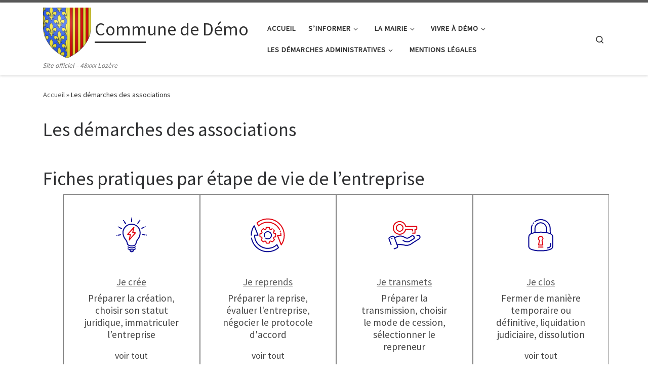

--- FILE ---
content_type: text/html; charset=UTF-8
request_url: https://websupportcdg48.fr/les-demarches-des-associations/?xml=F31613
body_size: 37188
content:
<!DOCTYPE html>
<!--[if IE 7]>
<html class="ie ie7" lang="fr-FR">
<![endif]-->
<!--[if IE 8]>
<html class="ie ie8" lang="fr-FR">
<![endif]-->
<!--[if !(IE 7) | !(IE 8)  ]><!-->
<html lang="fr-FR" class="no-js">
<!--<![endif]-->
  <head>
  <meta charset="UTF-8" />
  <meta http-equiv="X-UA-Compatible" content="IE=EDGE" />
  <meta name="viewport" content="width=device-width, initial-scale=1.0" />
  <link rel="profile"  href="https://gmpg.org/xfn/11" />
  <link rel="pingback" href="https://websupportcdg48.fr/xmlrpc.php" />
<script>(function(html){html.className = html.className.replace(/\bno-js\b/,'js')})(document.documentElement);</script>

			<style>
			.fuse_social_icons_links {
			    display: block;
			}
			.facebook-awesome-social::before {
			    content: "\f09a" !important;
			}
			


			.awesome-social-img img {
			    position: absolute;
			    top: 50%;
			    left: 50%;
			    transform: translate(-50%,-50%);
			}

			.awesome-social-img {
			    position: relative;
			}			
			.icon_wrapper .awesome-social {
			    font-family: 'FuseAwesome' !important;
			}
			#icon_wrapper .fuse_social_icons_links .awesome-social {
			    font-family: "FuseAwesome" !important;
			    ext-rendering: auto !important;
			    -webkit-font-smoothing: antialiased !important;
			    -moz-osx-font-smoothing: grayscale !important;
			}
									
			
			#icon_wrapper{
				position: fixed;
				top: 50%;
				left: 0px;
				z-index: 99999;
			}
			
			.awesome-social

			{

            margin-top:2px;

			color: #fff !important;

			text-align: center !important;

			display: block;

			
			line-height: 51px !important;

			width: 48px !important;

			height: 48px !important;

			font-size: 28px !important;

			


			}

			
			.fuse_social_icons_links

			{

			outline:0 !important;



			}

			.fuse_social_icons_links:hover{

			text-decoration:none !important;

			}

			
			.fb-awesome-social

			{

			background: #3b5998;
			border-color: #3b5998;
			
			}
			.facebook-awesome-social

			{

			background: #3b5998;
			border-color: #3b5998;
						}
			
			.fuseicon-threads.threads-awesome-social.awesome-social::before {
			    content: "\e900";
			    font-family: 'FuseCustomIcons' !important;
			    			}

			.fuseicon-threads.threads-awesome-social.awesome-social {
			    background: #000;
			}


			.tw-awesome-social

			{

			background:#00aced;
			border-color: #00aced;
			
			}
			.twitter-awesome-social

			{

			background:#000;
			border-color: #000;
			
			}
			.rss-awesome-social

			{

			background:#FA9B39;
			border-color: #FA9B39;
			
			}

			.linkedin-awesome-social

			{

			background:#007bb6;
			border-color: #007bb6;
						}

			.youtube-awesome-social

			{

			background:#bb0000;
			border-color: #bb0000;
						}

			.flickr-awesome-social

			{

			background: #ff0084;
			border-color: #ff0084;
						}

			.pinterest-awesome-social

			{

			background:#cb2027;
			border-color: #cb2027;
						}

			.stumbleupon-awesome-social

			{

			background:#f74425 ;
			border-color: #f74425;
						}

			.google-plus-awesome-social

			{

			background:#f74425 ;
			border-color: #f74425;
						}

			.instagram-awesome-social

			{

			    background: -moz-linear-gradient(45deg, #f09433 0%, #e6683c 25%, #dc2743 50%, #cc2366 75%, #bc1888 100%);
			    background: -webkit-linear-gradient(45deg, #f09433 0%,#e6683c 25%,#dc2743 50%,#cc2366 75%,#bc1888 100%);
			    background: linear-gradient(45deg, #f09433 0%,#e6683c 25%,#dc2743 50%,#cc2366 75%,#bc1888 100%);
			    filter: progid:DXImageTransform.Microsoft.gradient( startColorstr='#f09433', endColorstr='#bc1888',GradientType=1 );
			    border-color: #f09433;
					    

			}

			.tumblr-awesome-social

			{

			background: #32506d ;
			border-color: #32506d;
						}

			.vine-awesome-social

			{

			background: #00bf8f ;
			border-color: #00bf8f;
						}

            .vk-awesome-social {



            background: #45668e ;
            border-color: #45668e;
            
            }

            .soundcloud-awesome-social

                {

            background: #ff3300 ;
            border-color: #ff3300;
            
                }

                .reddit-awesome-social{



            background: #ff4500 ;
            border-color: #ff4500;

                            }

                .stack-awesome-social{



            background: #fe7a15 ;
            border-color: #fe7a15;
            
                }

                .behance-awesome-social{

            background: #1769ff ;
            border-color: #1769ff;
            
                }

                .github-awesome-social{

            background: #999999 ;
            border-color: #999999;
            


                }

                .envelope-awesome-social{

                  background: #ccc ;
 				  border-color: #ccc;                 
 				                  }

/*  Mobile */









             




			</style>

<meta name='robots' content='index, follow, max-image-preview:large, max-snippet:-1, max-video-preview:-1' />

	<!-- This site is optimized with the Yoast SEO plugin v26.7 - https://yoast.com/wordpress/plugins/seo/ -->
	<title>Les démarches des associations - Commune de Démo</title>
	<link rel="canonical" href="https://websupportcdg48.fr/les-demarches-des-associations/" />
	<meta property="og:locale" content="fr_FR" />
	<meta property="og:type" content="article" />
	<meta property="og:title" content="Les démarches des associations - Commune de Démo" />
	<meta property="og:url" content="https://websupportcdg48.fr/les-demarches-des-associations/" />
	<meta property="og:site_name" content="Commune de Démo" />
	<meta name="twitter:card" content="summary_large_image" />
	<script type="application/ld+json" class="yoast-schema-graph">{"@context":"https://schema.org","@graph":[{"@type":"WebPage","@id":"https://websupportcdg48.fr/les-demarches-des-associations/","url":"https://websupportcdg48.fr/les-demarches-des-associations/","name":"Les démarches des associations - Commune de Démo","isPartOf":{"@id":"https://websupportcdg48.fr/#website"},"datePublished":"2021-08-05T12:10:43+00:00","breadcrumb":{"@id":"https://websupportcdg48.fr/les-demarches-des-associations/#breadcrumb"},"inLanguage":"fr-FR","potentialAction":[{"@type":"ReadAction","target":["https://websupportcdg48.fr/les-demarches-des-associations/"]}]},{"@type":"BreadcrumbList","@id":"https://websupportcdg48.fr/les-demarches-des-associations/#breadcrumb","itemListElement":[{"@type":"ListItem","position":1,"name":"Accueil","item":"https://websupportcdg48.fr/"},{"@type":"ListItem","position":2,"name":"Les démarches des associations"}]},{"@type":"WebSite","@id":"https://websupportcdg48.fr/#website","url":"https://websupportcdg48.fr/","name":"Commune de Démo","description":"Site officiel - 48xxx Lozère","publisher":{"@id":"https://websupportcdg48.fr/#organization"},"potentialAction":[{"@type":"SearchAction","target":{"@type":"EntryPoint","urlTemplate":"https://websupportcdg48.fr/?s={search_term_string}"},"query-input":{"@type":"PropertyValueSpecification","valueRequired":true,"valueName":"search_term_string"}}],"inLanguage":"fr-FR"},{"@type":"Organization","@id":"https://websupportcdg48.fr/#organization","name":"Commune de Démo","url":"https://websupportcdg48.fr/","logo":{"@type":"ImageObject","inLanguage":"fr-FR","@id":"https://websupportcdg48.fr/#/schema/logo/image/","url":"https://websupportcdg48.fr/wp-content/uploads/2021/09/cropped-Blason_departement_fr_Lozere.png","contentUrl":"https://websupportcdg48.fr/wp-content/uploads/2021/09/cropped-Blason_departement_fr_Lozere.png","width":238,"height":250,"caption":"Commune de Démo"},"image":{"@id":"https://websupportcdg48.fr/#/schema/logo/image/"}}]}</script>
	<!-- / Yoast SEO plugin. -->


<link rel='dns-prefetch' href='//static.addtoany.com' />
<link rel="alternate" type="application/rss+xml" title="Commune de Démo &raquo; Flux" href="https://websupportcdg48.fr/feed/" />
<link rel="alternate" type="application/rss+xml" title="Commune de Démo &raquo; Flux des commentaires" href="https://websupportcdg48.fr/comments/feed/" />
<link rel="alternate" type="text/calendar" title="Commune de Démo &raquo; Flux iCal" href="https://websupportcdg48.fr/evenements/?ical=1" />
<link rel="alternate" title="oEmbed (JSON)" type="application/json+oembed" href="https://websupportcdg48.fr/wp-json/oembed/1.0/embed?url=https%3A%2F%2Fwebsupportcdg48.fr%2Fles-demarches-des-associations%2F" />
<link rel="alternate" title="oEmbed (XML)" type="text/xml+oembed" href="https://websupportcdg48.fr/wp-json/oembed/1.0/embed?url=https%3A%2F%2Fwebsupportcdg48.fr%2Fles-demarches-des-associations%2F&#038;format=xml" />
<style id='wp-img-auto-sizes-contain-inline-css'>
img:is([sizes=auto i],[sizes^="auto," i]){contain-intrinsic-size:3000px 1500px}
/*# sourceURL=wp-img-auto-sizes-contain-inline-css */
</style>
<link rel='stylesheet' id='wpbs-block-style-form-css' href='https://websupportcdg48.fr/wp-content/plugins/wp-booking-system/assets/css/style-front-end-form.min.css?ver=2.0.19.13' media='all' />
<style id='wp-emoji-styles-inline-css'>

	img.wp-smiley, img.emoji {
		display: inline !important;
		border: none !important;
		box-shadow: none !important;
		height: 1em !important;
		width: 1em !important;
		margin: 0 0.07em !important;
		vertical-align: -0.1em !important;
		background: none !important;
		padding: 0 !important;
	}
/*# sourceURL=wp-emoji-styles-inline-css */
</style>
<link rel='stylesheet' id='wp-block-library-css' href='https://websupportcdg48.fr/wp-includes/css/dist/block-library/style.min.css?ver=6.9' media='all' />
<style id='global-styles-inline-css'>
:root{--wp--preset--aspect-ratio--square: 1;--wp--preset--aspect-ratio--4-3: 4/3;--wp--preset--aspect-ratio--3-4: 3/4;--wp--preset--aspect-ratio--3-2: 3/2;--wp--preset--aspect-ratio--2-3: 2/3;--wp--preset--aspect-ratio--16-9: 16/9;--wp--preset--aspect-ratio--9-16: 9/16;--wp--preset--color--black: #000000;--wp--preset--color--cyan-bluish-gray: #abb8c3;--wp--preset--color--white: #ffffff;--wp--preset--color--pale-pink: #f78da7;--wp--preset--color--vivid-red: #cf2e2e;--wp--preset--color--luminous-vivid-orange: #ff6900;--wp--preset--color--luminous-vivid-amber: #fcb900;--wp--preset--color--light-green-cyan: #7bdcb5;--wp--preset--color--vivid-green-cyan: #00d084;--wp--preset--color--pale-cyan-blue: #8ed1fc;--wp--preset--color--vivid-cyan-blue: #0693e3;--wp--preset--color--vivid-purple: #9b51e0;--wp--preset--gradient--vivid-cyan-blue-to-vivid-purple: linear-gradient(135deg,rgb(6,147,227) 0%,rgb(155,81,224) 100%);--wp--preset--gradient--light-green-cyan-to-vivid-green-cyan: linear-gradient(135deg,rgb(122,220,180) 0%,rgb(0,208,130) 100%);--wp--preset--gradient--luminous-vivid-amber-to-luminous-vivid-orange: linear-gradient(135deg,rgb(252,185,0) 0%,rgb(255,105,0) 100%);--wp--preset--gradient--luminous-vivid-orange-to-vivid-red: linear-gradient(135deg,rgb(255,105,0) 0%,rgb(207,46,46) 100%);--wp--preset--gradient--very-light-gray-to-cyan-bluish-gray: linear-gradient(135deg,rgb(238,238,238) 0%,rgb(169,184,195) 100%);--wp--preset--gradient--cool-to-warm-spectrum: linear-gradient(135deg,rgb(74,234,220) 0%,rgb(151,120,209) 20%,rgb(207,42,186) 40%,rgb(238,44,130) 60%,rgb(251,105,98) 80%,rgb(254,248,76) 100%);--wp--preset--gradient--blush-light-purple: linear-gradient(135deg,rgb(255,206,236) 0%,rgb(152,150,240) 100%);--wp--preset--gradient--blush-bordeaux: linear-gradient(135deg,rgb(254,205,165) 0%,rgb(254,45,45) 50%,rgb(107,0,62) 100%);--wp--preset--gradient--luminous-dusk: linear-gradient(135deg,rgb(255,203,112) 0%,rgb(199,81,192) 50%,rgb(65,88,208) 100%);--wp--preset--gradient--pale-ocean: linear-gradient(135deg,rgb(255,245,203) 0%,rgb(182,227,212) 50%,rgb(51,167,181) 100%);--wp--preset--gradient--electric-grass: linear-gradient(135deg,rgb(202,248,128) 0%,rgb(113,206,126) 100%);--wp--preset--gradient--midnight: linear-gradient(135deg,rgb(2,3,129) 0%,rgb(40,116,252) 100%);--wp--preset--font-size--small: 13px;--wp--preset--font-size--medium: 20px;--wp--preset--font-size--large: 36px;--wp--preset--font-size--x-large: 42px;--wp--preset--spacing--20: 0.44rem;--wp--preset--spacing--30: 0.67rem;--wp--preset--spacing--40: 1rem;--wp--preset--spacing--50: 1.5rem;--wp--preset--spacing--60: 2.25rem;--wp--preset--spacing--70: 3.38rem;--wp--preset--spacing--80: 5.06rem;--wp--preset--shadow--natural: 6px 6px 9px rgba(0, 0, 0, 0.2);--wp--preset--shadow--deep: 12px 12px 50px rgba(0, 0, 0, 0.4);--wp--preset--shadow--sharp: 6px 6px 0px rgba(0, 0, 0, 0.2);--wp--preset--shadow--outlined: 6px 6px 0px -3px rgb(255, 255, 255), 6px 6px rgb(0, 0, 0);--wp--preset--shadow--crisp: 6px 6px 0px rgb(0, 0, 0);}:where(.is-layout-flex){gap: 0.5em;}:where(.is-layout-grid){gap: 0.5em;}body .is-layout-flex{display: flex;}.is-layout-flex{flex-wrap: wrap;align-items: center;}.is-layout-flex > :is(*, div){margin: 0;}body .is-layout-grid{display: grid;}.is-layout-grid > :is(*, div){margin: 0;}:where(.wp-block-columns.is-layout-flex){gap: 2em;}:where(.wp-block-columns.is-layout-grid){gap: 2em;}:where(.wp-block-post-template.is-layout-flex){gap: 1.25em;}:where(.wp-block-post-template.is-layout-grid){gap: 1.25em;}.has-black-color{color: var(--wp--preset--color--black) !important;}.has-cyan-bluish-gray-color{color: var(--wp--preset--color--cyan-bluish-gray) !important;}.has-white-color{color: var(--wp--preset--color--white) !important;}.has-pale-pink-color{color: var(--wp--preset--color--pale-pink) !important;}.has-vivid-red-color{color: var(--wp--preset--color--vivid-red) !important;}.has-luminous-vivid-orange-color{color: var(--wp--preset--color--luminous-vivid-orange) !important;}.has-luminous-vivid-amber-color{color: var(--wp--preset--color--luminous-vivid-amber) !important;}.has-light-green-cyan-color{color: var(--wp--preset--color--light-green-cyan) !important;}.has-vivid-green-cyan-color{color: var(--wp--preset--color--vivid-green-cyan) !important;}.has-pale-cyan-blue-color{color: var(--wp--preset--color--pale-cyan-blue) !important;}.has-vivid-cyan-blue-color{color: var(--wp--preset--color--vivid-cyan-blue) !important;}.has-vivid-purple-color{color: var(--wp--preset--color--vivid-purple) !important;}.has-black-background-color{background-color: var(--wp--preset--color--black) !important;}.has-cyan-bluish-gray-background-color{background-color: var(--wp--preset--color--cyan-bluish-gray) !important;}.has-white-background-color{background-color: var(--wp--preset--color--white) !important;}.has-pale-pink-background-color{background-color: var(--wp--preset--color--pale-pink) !important;}.has-vivid-red-background-color{background-color: var(--wp--preset--color--vivid-red) !important;}.has-luminous-vivid-orange-background-color{background-color: var(--wp--preset--color--luminous-vivid-orange) !important;}.has-luminous-vivid-amber-background-color{background-color: var(--wp--preset--color--luminous-vivid-amber) !important;}.has-light-green-cyan-background-color{background-color: var(--wp--preset--color--light-green-cyan) !important;}.has-vivid-green-cyan-background-color{background-color: var(--wp--preset--color--vivid-green-cyan) !important;}.has-pale-cyan-blue-background-color{background-color: var(--wp--preset--color--pale-cyan-blue) !important;}.has-vivid-cyan-blue-background-color{background-color: var(--wp--preset--color--vivid-cyan-blue) !important;}.has-vivid-purple-background-color{background-color: var(--wp--preset--color--vivid-purple) !important;}.has-black-border-color{border-color: var(--wp--preset--color--black) !important;}.has-cyan-bluish-gray-border-color{border-color: var(--wp--preset--color--cyan-bluish-gray) !important;}.has-white-border-color{border-color: var(--wp--preset--color--white) !important;}.has-pale-pink-border-color{border-color: var(--wp--preset--color--pale-pink) !important;}.has-vivid-red-border-color{border-color: var(--wp--preset--color--vivid-red) !important;}.has-luminous-vivid-orange-border-color{border-color: var(--wp--preset--color--luminous-vivid-orange) !important;}.has-luminous-vivid-amber-border-color{border-color: var(--wp--preset--color--luminous-vivid-amber) !important;}.has-light-green-cyan-border-color{border-color: var(--wp--preset--color--light-green-cyan) !important;}.has-vivid-green-cyan-border-color{border-color: var(--wp--preset--color--vivid-green-cyan) !important;}.has-pale-cyan-blue-border-color{border-color: var(--wp--preset--color--pale-cyan-blue) !important;}.has-vivid-cyan-blue-border-color{border-color: var(--wp--preset--color--vivid-cyan-blue) !important;}.has-vivid-purple-border-color{border-color: var(--wp--preset--color--vivid-purple) !important;}.has-vivid-cyan-blue-to-vivid-purple-gradient-background{background: var(--wp--preset--gradient--vivid-cyan-blue-to-vivid-purple) !important;}.has-light-green-cyan-to-vivid-green-cyan-gradient-background{background: var(--wp--preset--gradient--light-green-cyan-to-vivid-green-cyan) !important;}.has-luminous-vivid-amber-to-luminous-vivid-orange-gradient-background{background: var(--wp--preset--gradient--luminous-vivid-amber-to-luminous-vivid-orange) !important;}.has-luminous-vivid-orange-to-vivid-red-gradient-background{background: var(--wp--preset--gradient--luminous-vivid-orange-to-vivid-red) !important;}.has-very-light-gray-to-cyan-bluish-gray-gradient-background{background: var(--wp--preset--gradient--very-light-gray-to-cyan-bluish-gray) !important;}.has-cool-to-warm-spectrum-gradient-background{background: var(--wp--preset--gradient--cool-to-warm-spectrum) !important;}.has-blush-light-purple-gradient-background{background: var(--wp--preset--gradient--blush-light-purple) !important;}.has-blush-bordeaux-gradient-background{background: var(--wp--preset--gradient--blush-bordeaux) !important;}.has-luminous-dusk-gradient-background{background: var(--wp--preset--gradient--luminous-dusk) !important;}.has-pale-ocean-gradient-background{background: var(--wp--preset--gradient--pale-ocean) !important;}.has-electric-grass-gradient-background{background: var(--wp--preset--gradient--electric-grass) !important;}.has-midnight-gradient-background{background: var(--wp--preset--gradient--midnight) !important;}.has-small-font-size{font-size: var(--wp--preset--font-size--small) !important;}.has-medium-font-size{font-size: var(--wp--preset--font-size--medium) !important;}.has-large-font-size{font-size: var(--wp--preset--font-size--large) !important;}.has-x-large-font-size{font-size: var(--wp--preset--font-size--x-large) !important;}
/*# sourceURL=global-styles-inline-css */
</style>

<style id='classic-theme-styles-inline-css'>
/*! This file is auto-generated */
.wp-block-button__link{color:#fff;background-color:#32373c;border-radius:9999px;box-shadow:none;text-decoration:none;padding:calc(.667em + 2px) calc(1.333em + 2px);font-size:1.125em}.wp-block-file__button{background:#32373c;color:#fff;text-decoration:none}
/*# sourceURL=/wp-includes/css/classic-themes.min.css */
</style>
<link rel='stylesheet' id='contact-form-7-css' href='https://websupportcdg48.fr/wp-content/plugins/contact-form-7/includes/css/styles.css?ver=6.1.4' media='all' />
<link rel='stylesheet' id='redux-extendify-styles-css' href='https://websupportcdg48.fr/wp-content/plugins/fuse-social-floating-sidebar/framework/redux-core/assets/css/extendify-utilities.css?ver=4.4.0' media='all' />
<link rel='stylesheet' id='fuse-awesome-css' href='https://websupportcdg48.fr/wp-content/plugins/fuse-social-floating-sidebar/inc/font-awesome/css/font-awesome.min.css?ver=5.4.12' media='all' />
<link rel='stylesheet' id='mgl-css-css' href='https://websupportcdg48.fr/wp-content/plugins/meow-gallery/app/style.min.css?ver=1767950886' media='all' />
<link rel='stylesheet' id='leaflet-css-css' href='https://websupportcdg48.fr/wp-content/plugins/meow-lightbox/app/style.min.css?ver=1767950893' media='all' />
<link rel='stylesheet' id='wpbs-style-css' href='https://websupportcdg48.fr/wp-content/plugins/wp-booking-system/assets/css/style-front-end.min.css?ver=2.0.19.13' media='all' />
<link rel='stylesheet' id='wpbs-style-form-css' href='https://websupportcdg48.fr/wp-content/plugins/wp-booking-system/assets/css/style-front-end-form.min.css?ver=2.0.19.13' media='all' />
<link rel='stylesheet' id='tribe-events-v2-single-skeleton-css' href='https://websupportcdg48.fr/wp-content/plugins/the-events-calendar/build/css/tribe-events-single-skeleton.css?ver=6.15.13.1' media='all' />
<link rel='stylesheet' id='tribe-events-v2-single-skeleton-full-css' href='https://websupportcdg48.fr/wp-content/plugins/the-events-calendar/build/css/tribe-events-single-full.css?ver=6.15.13.1' media='all' />
<link rel='stylesheet' id='tec-events-elementor-widgets-base-styles-css' href='https://websupportcdg48.fr/wp-content/plugins/the-events-calendar/build/css/integrations/plugins/elementor/widgets/widget-base.css?ver=6.15.13.1' media='all' />
<link rel='stylesheet' id='cmplz-general-css' href='https://websupportcdg48.fr/wp-content/plugins/complianz-gdpr/assets/css/cookieblocker.min.css?ver=1767950848' media='all' />
<link rel='stylesheet' id='customizr-main-css' href='https://websupportcdg48.fr/wp-content/themes/customizr/assets/front/css/style.min.css?ver=4.4.24' media='all' />
<style id='customizr-main-inline-css'>

.tc-header.border-top { border-top-width: 5px; border-top-style: solid }
.tc-singular-thumbnail-wrapper .entry-media__wrapper {
                max-height: 200px;
                height :200px
              }

#czr-push-footer { display: none; visibility: hidden; }
        .czr-sticky-footer #czr-push-footer.sticky-footer-enabled { display: block; }
        
/*# sourceURL=customizr-main-inline-css */
</style>
<link rel='stylesheet' id='addtoany-css' href='https://websupportcdg48.fr/wp-content/plugins/add-to-any/addtoany.min.css?ver=1.16' media='all' />
<link rel='stylesheet' id='wp-block-paragraph-css' href='https://websupportcdg48.fr/wp-includes/blocks/paragraph/style.min.css?ver=6.9' media='all' />
<script async src="https://websupportcdg48.fr/wp-content/plugins/burst-statistics/assets/js/timeme/timeme.min.js?ver=1767950827" id="burst-timeme-js"></script>
<script async src="https://websupportcdg48.fr/wp-content/uploads/burst/js/burst.min.js?ver=1768375621" id="burst-js"></script>
<script id="addtoany-core-js-before">
window.a2a_config=window.a2a_config||{};a2a_config.callbacks=[];a2a_config.overlays=[];a2a_config.templates={};a2a_localize = {
	Share: "Partager",
	Save: "Enregistrer",
	Subscribe: "S'abonner",
	Email: "E-mail",
	Bookmark: "Marque-page",
	ShowAll: "Montrer tout",
	ShowLess: "Montrer moins",
	FindServices: "Trouver des service(s)",
	FindAnyServiceToAddTo: "Trouver instantan&eacute;ment des services &agrave; ajouter &agrave;",
	PoweredBy: "Propuls&eacute; par",
	ShareViaEmail: "Partager par e-mail",
	SubscribeViaEmail: "S’abonner par e-mail",
	BookmarkInYourBrowser: "Ajouter un signet dans votre navigateur",
	BookmarkInstructions: "Appuyez sur Ctrl+D ou \u2318+D pour mettre cette page en signet",
	AddToYourFavorites: "Ajouter &agrave; vos favoris",
	SendFromWebOrProgram: "Envoyer depuis n’importe quelle adresse e-mail ou logiciel e-mail",
	EmailProgram: "Programme d’e-mail",
	More: "Plus&#8230;",
	ThanksForSharing: "Merci de partager !",
	ThanksForFollowing: "Merci de nous suivre !"
};


//# sourceURL=addtoany-core-js-before
</script>
<script defer src="https://static.addtoany.com/menu/page.js" id="addtoany-core-js"></script>
<script src="https://websupportcdg48.fr/wp-includes/js/jquery/jquery.min.js?ver=3.7.1" id="jquery-core-js"></script>
<script src="https://websupportcdg48.fr/wp-includes/js/jquery/jquery-migrate.min.js?ver=3.4.1" id="jquery-migrate-js"></script>
<script defer src="https://websupportcdg48.fr/wp-content/plugins/add-to-any/addtoany.min.js?ver=1.1" id="addtoany-jquery-js"></script>
<script src="https://websupportcdg48.fr/wp-includes/js/dist/hooks.min.js?ver=dd5603f07f9220ed27f1" id="wp-hooks-js"></script>
<script src="https://websupportcdg48.fr/wp-includes/js/dist/i18n.min.js?ver=c26c3dc7bed366793375" id="wp-i18n-js"></script>
<script id="wp-i18n-js-after">
wp.i18n.setLocaleData( { 'text direction\u0004ltr': [ 'ltr' ] } );
//# sourceURL=wp-i18n-js-after
</script>
<script id="fuse-social-script-js-extra">
var fuse_social = {"ajax_url":"https://websupportcdg48.fr/wp-admin/admin-ajax.php"};
//# sourceURL=fuse-social-script-js-extra
</script>
<script src="https://websupportcdg48.fr/wp-content/plugins/fuse-social-floating-sidebar/inc/js/fuse_script.js?ver=1794902643" id="fuse-social-script-js"></script>
<script id="mwl-build-js-js-extra">
var mwl_settings = {"api_url":"https://websupportcdg48.fr/wp-json/meow-lightbox/v1/","rest_nonce":"e2958395e1","plugin_url":"https://websupportcdg48.fr/wp-content/plugins/meow-lightbox/app/","version":"1767950893","settings":{"rtf_slider_fix":false,"engine":"default","backdrop_opacity":85,"theme":"dark","flat_orientation":"below","orientation":"auto","selector":".entry-content, .gallery, .mgl-gallery, .wp-block-gallery,  .wp-block-image","selector_ahead":false,"deep_linking":false,"deep_linking_slug":"mwl","rendering_delay":300,"skip_dynamic_fetch":false,"include_orphans":false,"js_logs":false,"social_sharing":false,"social_sharing_facebook":true,"social_sharing_twitter":true,"social_sharing_pinterest":true,"separate_galleries":false,"disable_arrows_on_mobile":false,"animation_toggle":"none","animation_speed":"normal","low_res_placeholder":false,"wordpress_big_image":false,"right_click_protection":true,"magnification":true,"full_screen":true,"anti_selector":".blog, .archive, .emoji, .attachment-post-image, .no-lightbox","preloading":false,"download_link":false,"caption_source":"caption","caption_ellipsis":true,"exif":{"title":true,"caption":true,"camera":true,"lens":true,"date":false,"date_timezone":false,"shutter_speed":true,"aperture":true,"focal_length":true,"copyright":false,"author":false,"iso":true,"keywords":false,"metadata_toggle":false,"metadata_toggle_start_hidden":false},"slideshow":{"enabled":false,"timer":3000},"map":{"enabled":false}}};
//# sourceURL=mwl-build-js-js-extra
</script>
<script src="https://websupportcdg48.fr/wp-content/plugins/meow-lightbox/app/lightbox.js?ver=1767950893" id="mwl-build-js-js"></script>
<script src="https://websupportcdg48.fr/wp-content/themes/customizr/assets/front/js/libs/modernizr.min.js?ver=4.4.24" id="modernizr-js"></script>
<script src='https://websupportcdg48.fr/wp-content/plugins/the-events-calendar/common/build/js/underscore-before.js'></script>
<script src="https://websupportcdg48.fr/wp-includes/js/underscore.min.js?ver=1.13.7" id="underscore-js"></script>
<script src='https://websupportcdg48.fr/wp-content/plugins/the-events-calendar/common/build/js/underscore-after.js'></script>
<script id="tc-scripts-js-extra">
var CZRParams = {"assetsPath":"https://websupportcdg48.fr/wp-content/themes/customizr/assets/front/","mainScriptUrl":"https://websupportcdg48.fr/wp-content/themes/customizr/assets/front/js/tc-scripts.min.js?4.4.24","deferFontAwesome":"1","fontAwesomeUrl":"https://websupportcdg48.fr/wp-content/themes/customizr/assets/shared/fonts/fa/css/fontawesome-all.min.css?4.4.24","_disabled":[],"centerSliderImg":"1","isLightBoxEnabled":"1","SmoothScroll":{"Enabled":true,"Options":{"touchpadSupport":false}},"isAnchorScrollEnabled":"","anchorSmoothScrollExclude":{"simple":["[class*=edd]",".carousel-control","[data-toggle=\"modal\"]","[data-toggle=\"dropdown\"]","[data-toggle=\"czr-dropdown\"]","[data-toggle=\"tooltip\"]","[data-toggle=\"popover\"]","[data-toggle=\"collapse\"]","[data-toggle=\"czr-collapse\"]","[data-toggle=\"tab\"]","[data-toggle=\"pill\"]","[data-toggle=\"czr-pill\"]","[class*=upme]","[class*=um-]"],"deep":{"classes":[],"ids":[]}},"timerOnScrollAllBrowsers":"1","centerAllImg":"1","HasComments":"","LoadModernizr":"1","stickyHeader":"","extLinksStyle":"","extLinksTargetExt":"","extLinksSkipSelectors":{"classes":["btn","button"],"ids":[]},"dropcapEnabled":"","dropcapWhere":{"post":"","page":""},"dropcapMinWords":"","dropcapSkipSelectors":{"tags":["IMG","IFRAME","H1","H2","H3","H4","H5","H6","BLOCKQUOTE","UL","OL"],"classes":["btn"],"id":[]},"imgSmartLoadEnabled":"","imgSmartLoadOpts":{"parentSelectors":["[class*=grid-container], .article-container",".__before_main_wrapper",".widget-front",".post-related-articles",".tc-singular-thumbnail-wrapper",".sek-module-inner"],"opts":{"excludeImg":[".tc-holder-img"]}},"imgSmartLoadsForSliders":"1","pluginCompats":[],"isWPMobile":"","menuStickyUserSettings":{"desktop":"stick_up","mobile":"stick_up"},"adminAjaxUrl":"https://websupportcdg48.fr/wp-admin/admin-ajax.php","ajaxUrl":"https://websupportcdg48.fr/?czrajax=1","frontNonce":{"id":"CZRFrontNonce","handle":"9d653d3c62"},"isDevMode":"","isModernStyle":"1","i18n":{"Permanently dismiss":"Fermer d\u00e9finitivement"},"frontNotifications":{"welcome":{"enabled":false,"content":"","dismissAction":"dismiss_welcome_note_front"}},"preloadGfonts":"1","googleFonts":"Source+Sans+Pro","version":"4.4.24"};
//# sourceURL=tc-scripts-js-extra
</script>
<script src="https://websupportcdg48.fr/wp-content/themes/customizr/assets/front/js/tc-scripts.min.js?ver=4.4.24" id="tc-scripts-js" defer></script>
<link rel="https://api.w.org/" href="https://websupportcdg48.fr/wp-json/" /><link rel="alternate" title="JSON" type="application/json" href="https://websupportcdg48.fr/wp-json/wp/v2/pages/37" /><link rel="EditURI" type="application/rsd+xml" title="RSD" href="https://websupportcdg48.fr/xmlrpc.php?rsd" />
<meta name="generator" content="WordPress 6.9" />
<link rel='shortlink' href='https://websupportcdg48.fr/?p=37' />
<meta name="generator" content="Redux 4.4.0" /><meta name="tec-api-version" content="v1"><meta name="tec-api-origin" content="https://websupportcdg48.fr"><link rel="alternate" href="https://websupportcdg48.fr/wp-json/tribe/events/v1/" />              <link rel="preload" as="font" type="font/woff2" href="https://websupportcdg48.fr/wp-content/themes/customizr/assets/shared/fonts/customizr/customizr.woff2?128396981" crossorigin="anonymous"/>
            <meta name="generator" content="Elementor 3.30.0; features: e_font_icon_svg, additional_custom_breakpoints, e_element_cache; settings: css_print_method-external, google_font-enabled, font_display-auto">
			<style>
				.e-con.e-parent:nth-of-type(n+4):not(.e-lazyloaded):not(.e-no-lazyload),
				.e-con.e-parent:nth-of-type(n+4):not(.e-lazyloaded):not(.e-no-lazyload) * {
					background-image: none !important;
				}
				@media screen and (max-height: 1024px) {
					.e-con.e-parent:nth-of-type(n+3):not(.e-lazyloaded):not(.e-no-lazyload),
					.e-con.e-parent:nth-of-type(n+3):not(.e-lazyloaded):not(.e-no-lazyload) * {
						background-image: none !important;
					}
				}
				@media screen and (max-height: 640px) {
					.e-con.e-parent:nth-of-type(n+2):not(.e-lazyloaded):not(.e-no-lazyload),
					.e-con.e-parent:nth-of-type(n+2):not(.e-lazyloaded):not(.e-no-lazyload) * {
						background-image: none !important;
					}
				}
			</style>
			<link rel="icon" href="https://websupportcdg48.fr/wp-content/uploads/2021/08/cropped-RVB-1-32x32.jpg" sizes="32x32" />
<link rel="icon" href="https://websupportcdg48.fr/wp-content/uploads/2021/08/cropped-RVB-1-192x192.jpg" sizes="192x192" />
<link rel="apple-touch-icon" href="https://websupportcdg48.fr/wp-content/uploads/2021/08/cropped-RVB-1-180x180.jpg" />
<meta name="msapplication-TileImage" content="https://websupportcdg48.fr/wp-content/uploads/2021/08/cropped-RVB-1-270x270.jpg" />
</head>

  <body data-cmplz=1 class="wp-singular page-template-default page page-id-37 wp-custom-logo wp-embed-responsive wp-theme-customizr tribe-no-js czr-link-hover-underline header-skin-light footer-skin-dark czr-no-sidebar tc-center-images czr-full-layout customizr-4-4-24 czr-sticky-footer elementor-default elementor-kit-317" data-burst_id="37" data-burst_type="page">
          <a class="screen-reader-text skip-link" href="#content">Passer au contenu</a>
    
    
    <div id="tc-page-wrap" class="">

      <header class="tpnav-header__header tc-header sl-logo_left sticky-brand-shrink-on sticky-transparent border-top czr-submenu-fade czr-submenu-move" >
        <div class="primary-navbar__wrapper d-none d-lg-block has-horizontal-menu has-branding-aside desktop-sticky" >
  <div class="container">
    <div class="row align-items-center flex-row primary-navbar__row">
      <div class="branding__container col col-auto" >
  <div class="branding align-items-center flex-column ">
    <div class="branding-row d-flex flex-row align-items-center align-self-start">
      <div class="navbar-brand col-auto " >
  <a class="navbar-brand-sitelogo" href="https://websupportcdg48.fr/"  aria-label="Commune de Démo | Site officiel &#8211; 48xxx Lozère" >
    <img src="https://websupportcdg48.fr/wp-content/uploads/2021/09/cropped-Blason_departement_fr_Lozere.png" alt="Retour Accueil" class="" width="238" height="250" style="max-width:250px;max-height:100px" data-no-retina>  </a>
</div>
          <div class="branding-aside col-auto flex-column d-flex">
          <span class="navbar-brand col-auto " >
    <a class="navbar-brand-sitename  czr-underline" href="https://websupportcdg48.fr/">
    <span>Commune de Démo</span>
  </a>
</span>
          </div>
                </div>
    <span class="header-tagline " >
  Site officiel &#8211; 48xxx Lozère</span>

  </div>
</div>
      <div class="primary-nav__container justify-content-lg-around col col-lg-auto flex-lg-column" >
  <div class="primary-nav__wrapper flex-lg-row align-items-center justify-content-end">
              <nav class="primary-nav__nav col" id="primary-nav">
          <div class="nav__menu-wrapper primary-nav__menu-wrapper justify-content-end czr-open-on-hover" >
<ul id="main-menu" class="primary-nav__menu regular-nav nav__menu nav"><li id="menu-item-22" class="menu-item menu-item-type-custom menu-item-object-custom menu-item-home menu-item-22"><a href="http://websupportcdg48.fr/" class="nav__link"><span class="nav__title">Accueil</span></a></li>
<li id="menu-item-213" class="menu-item menu-item-type-custom menu-item-object-custom menu-item-has-children czr-dropdown menu-item-213"><a data-toggle="czr-dropdown" aria-haspopup="true" aria-expanded="false" href="#" class="nav__link"><span class="nav__title">S&rsquo;informer</span><span class="caret__dropdown-toggler"><i class="icn-down-small"></i></span></a>
<ul class="dropdown-menu czr-dropdown-menu">
	<li id="menu-item-24" class="menu-item menu-item-type-post_type menu-item-object-page dropdown-item menu-item-24"><a href="https://websupportcdg48.fr/blog/" class="nav__link"><span class="nav__title">L&rsquo;actualité</span></a></li>
	<li id="menu-item-214" class="menu-item menu-item-type-post_type menu-item-object-page dropdown-item menu-item-214"><a href="https://websupportcdg48.fr/agenda-des-manifestations/" class="nav__link"><span class="nav__title">Agenda des manifestations</span></a></li>
</ul>
</li>
<li id="menu-item-119" class="menu-item menu-item-type-custom menu-item-object-custom menu-item-has-children czr-dropdown menu-item-119"><a data-toggle="czr-dropdown" aria-haspopup="true" aria-expanded="false" href="#" class="nav__link"><span class="nav__title">La Mairie</span><span class="caret__dropdown-toggler"><i class="icn-down-small"></i></span></a>
<ul class="dropdown-menu czr-dropdown-menu">
	<li id="menu-item-124" class="menu-item menu-item-type-post_type menu-item-object-page dropdown-item menu-item-124"><a href="https://websupportcdg48.fr/le-conseil-municipal/" class="nav__link"><span class="nav__title">Le Conseil Municipal</span></a></li>
	<li id="menu-item-146" class="menu-item menu-item-type-post_type menu-item-object-page dropdown-item menu-item-146"><a href="https://websupportcdg48.fr/les-comptes-rendus-arretes-et-deliberations-du-conseil-municipal/" class="nav__link"><span class="nav__title">Les comptes-rendus, arrêtés, et délibérations du Conseil Municipal</span></a></li>
	<li id="menu-item-160" class="menu-item menu-item-type-post_type menu-item-object-page dropdown-item menu-item-160"><a href="https://websupportcdg48.fr/documentation-des-organismes-publics-prefecture-region-departement/" class="nav__link"><span class="nav__title">Documentation des organismes publics (Préfecture, Région, Département…)</span></a></li>
	<li id="menu-item-25" class="menu-item menu-item-type-post_type menu-item-object-page dropdown-item menu-item-25"><a href="https://websupportcdg48.fr/contact/" class="nav__link"><span class="nav__title">Contacter la Mairie</span></a></li>
</ul>
</li>
<li id="menu-item-126" class="menu-item menu-item-type-custom menu-item-object-custom menu-item-has-children czr-dropdown menu-item-126"><a data-toggle="czr-dropdown" aria-haspopup="true" aria-expanded="false" href="#" class="nav__link"><span class="nav__title">Vivre à Démo</span><span class="caret__dropdown-toggler"><i class="icn-down-small"></i></span></a>
<ul class="dropdown-menu czr-dropdown-menu">
	<li id="menu-item-132" class="menu-item menu-item-type-post_type menu-item-object-page dropdown-item menu-item-132"><a href="https://websupportcdg48.fr/la-vie-associative/" class="nav__link"><span class="nav__title">La vie associative</span></a></li>
	<li id="menu-item-131" class="menu-item menu-item-type-post_type menu-item-object-page dropdown-item menu-item-131"><a href="https://websupportcdg48.fr/scolarite/" class="nav__link"><span class="nav__title">Scolarité</span></a></li>
	<li id="menu-item-127" class="menu-item menu-item-type-post_type menu-item-object-page dropdown-item menu-item-127"><a href="https://websupportcdg48.fr/decouvrir-notre-patrimoine/" class="nav__link"><span class="nav__title">Découvrir notre patrimoine</span></a></li>
</ul>
</li>
<li id="menu-item-40" class="menu-item menu-item-type-custom menu-item-object-custom current-menu-ancestor current-menu-parent menu-item-has-children czr-dropdown current-active menu-item-40"><a data-toggle="czr-dropdown" aria-haspopup="true" aria-expanded="false" href="#" class="nav__link"><span class="nav__title">Les démarches administratives</span><span class="caret__dropdown-toggler"><i class="icn-down-small"></i></span></a>
<ul class="dropdown-menu czr-dropdown-menu">
	<li id="menu-item-43" class="menu-item menu-item-type-post_type menu-item-object-page dropdown-item menu-item-43"><a href="https://websupportcdg48.fr/demarches-des-particuliers/" class="nav__link"><span class="nav__title">Démarches des particuliers</span></a></li>
	<li id="menu-item-42" class="menu-item menu-item-type-post_type menu-item-object-page dropdown-item menu-item-42"><a href="https://websupportcdg48.fr/demarches-des-professionnels/" class="nav__link"><span class="nav__title">Démarches des professionnels</span></a></li>
	<li id="menu-item-41" class="menu-item menu-item-type-post_type menu-item-object-page current-menu-item page_item page-item-37 current_page_item dropdown-item current-active menu-item-41"><a href="https://websupportcdg48.fr/les-demarches-des-associations/" aria-current="page" class="nav__link"><span class="nav__title">Les démarches des associations</span></a></li>
</ul>
</li>
<li id="menu-item-23" class="menu-item menu-item-type-post_type menu-item-object-page menu-item-privacy-policy menu-item-23"><a href="https://websupportcdg48.fr/a-propos-de/" class="nav__link"><span class="nav__title">Mentions légales</span></a></li>
</ul></div>        </nav>
    <div class="primary-nav__utils nav__utils col-auto" >
    <ul class="nav utils flex-row flex-nowrap regular-nav">
      <li class="nav__search " >
  <a href="#" class="search-toggle_btn icn-search czr-overlay-toggle_btn"  aria-expanded="false"><span class="sr-only">Search</span></a>
        <div class="czr-search-expand">
      <div class="czr-search-expand-inner"><div class="search-form__container " >
  <form action="https://websupportcdg48.fr/" method="get" class="czr-form search-form">
    <div class="form-group czr-focus">
            <label for="s-6967b7c01db03" id="lsearch-6967b7c01db03">
        <span class="screen-reader-text">Rechercher</span>
        <input id="s-6967b7c01db03" class="form-control czr-search-field" name="s" type="search" value="" aria-describedby="lsearch-6967b7c01db03" placeholder="Rechercher &hellip;">
      </label>
      <button type="submit" class="button"><i class="icn-search"></i><span class="screen-reader-text">Rechercher &hellip;</span></button>
    </div>
  </form>
</div></div>
    </div>
    </li>
    </ul>
</div>  </div>
</div>
    </div>
  </div>
</div>    <div class="mobile-navbar__wrapper d-lg-none mobile-sticky" >
    <div class="branding__container justify-content-between align-items-center container" >
  <div class="branding flex-column">
    <div class="branding-row d-flex align-self-start flex-row align-items-center">
      <div class="navbar-brand col-auto " >
  <a class="navbar-brand-sitelogo" href="https://websupportcdg48.fr/"  aria-label="Commune de Démo | Site officiel &#8211; 48xxx Lozère" >
    <img src="https://websupportcdg48.fr/wp-content/uploads/2021/09/cropped-Blason_departement_fr_Lozere.png" alt="Retour Accueil" class="" width="238" height="250" style="max-width:250px;max-height:100px" data-no-retina>  </a>
</div>
            <div class="branding-aside col-auto">
              <span class="navbar-brand col-auto " >
    <a class="navbar-brand-sitename  czr-underline" href="https://websupportcdg48.fr/">
    <span>Commune de Démo</span>
  </a>
</span>
            </div>
            </div>
      </div>
  <div class="mobile-utils__wrapper nav__utils regular-nav">
    <ul class="nav utils row flex-row flex-nowrap">
      <li class="nav__search " >
  <a href="#" class="search-toggle_btn icn-search czr-dropdown" data-aria-haspopup="true" aria-expanded="false"><span class="sr-only">Search</span></a>
        <div class="czr-search-expand">
      <div class="czr-search-expand-inner"><div class="search-form__container " >
  <form action="https://websupportcdg48.fr/" method="get" class="czr-form search-form">
    <div class="form-group czr-focus">
            <label for="s-6967b7c01dfb9" id="lsearch-6967b7c01dfb9">
        <span class="screen-reader-text">Rechercher</span>
        <input id="s-6967b7c01dfb9" class="form-control czr-search-field" name="s" type="search" value="" aria-describedby="lsearch-6967b7c01dfb9" placeholder="Rechercher &hellip;">
      </label>
      <button type="submit" class="button"><i class="icn-search"></i><span class="screen-reader-text">Rechercher &hellip;</span></button>
    </div>
  </form>
</div></div>
    </div>
        <ul class="dropdown-menu czr-dropdown-menu">
      <li class="header-search__container container">
  <div class="search-form__container " >
  <form action="https://websupportcdg48.fr/" method="get" class="czr-form search-form">
    <div class="form-group czr-focus">
            <label for="s-6967b7c01e163" id="lsearch-6967b7c01e163">
        <span class="screen-reader-text">Rechercher</span>
        <input id="s-6967b7c01e163" class="form-control czr-search-field" name="s" type="search" value="" aria-describedby="lsearch-6967b7c01e163" placeholder="Rechercher &hellip;">
      </label>
      <button type="submit" class="button"><i class="icn-search"></i><span class="screen-reader-text">Rechercher &hellip;</span></button>
    </div>
  </form>
</div></li>    </ul>
  </li>
<li class="hamburger-toggler__container " >
  <button class="ham-toggler-menu czr-collapsed" data-toggle="czr-collapse" data-target="#mobile-nav"><span class="ham__toggler-span-wrapper"><span class="line line-1"></span><span class="line line-2"></span><span class="line line-3"></span></span><span class="screen-reader-text">Menu</span></button>
</li>
    </ul>
  </div>
</div>
<div class="mobile-nav__container " >
   <nav class="mobile-nav__nav flex-column czr-collapse" id="mobile-nav">
      <div class="mobile-nav__inner container">
      <div class="nav__menu-wrapper mobile-nav__menu-wrapper czr-open-on-click" >
<ul id="mobile-nav-menu" class="mobile-nav__menu vertical-nav nav__menu flex-column nav"><li class="menu-item menu-item-type-custom menu-item-object-custom menu-item-home menu-item-22"><a href="http://websupportcdg48.fr/" class="nav__link"><span class="nav__title">Accueil</span></a></li>
<li class="menu-item menu-item-type-custom menu-item-object-custom menu-item-has-children czr-dropdown menu-item-213"><span class="display-flex nav__link-wrapper align-items-start"><a href="#" class="nav__link"><span class="nav__title">S&rsquo;informer</span></a><button data-toggle="czr-dropdown" aria-haspopup="true" aria-expanded="false" class="caret__dropdown-toggler czr-btn-link"><i class="icn-down-small"></i></button></span>
<ul class="dropdown-menu czr-dropdown-menu">
	<li class="menu-item menu-item-type-post_type menu-item-object-page dropdown-item menu-item-24"><a href="https://websupportcdg48.fr/blog/" class="nav__link"><span class="nav__title">L&rsquo;actualité</span></a></li>
	<li class="menu-item menu-item-type-post_type menu-item-object-page dropdown-item menu-item-214"><a href="https://websupportcdg48.fr/agenda-des-manifestations/" class="nav__link"><span class="nav__title">Agenda des manifestations</span></a></li>
</ul>
</li>
<li class="menu-item menu-item-type-custom menu-item-object-custom menu-item-has-children czr-dropdown menu-item-119"><span class="display-flex nav__link-wrapper align-items-start"><a href="#" class="nav__link"><span class="nav__title">La Mairie</span></a><button data-toggle="czr-dropdown" aria-haspopup="true" aria-expanded="false" class="caret__dropdown-toggler czr-btn-link"><i class="icn-down-small"></i></button></span>
<ul class="dropdown-menu czr-dropdown-menu">
	<li class="menu-item menu-item-type-post_type menu-item-object-page dropdown-item menu-item-124"><a href="https://websupportcdg48.fr/le-conseil-municipal/" class="nav__link"><span class="nav__title">Le Conseil Municipal</span></a></li>
	<li class="menu-item menu-item-type-post_type menu-item-object-page dropdown-item menu-item-146"><a href="https://websupportcdg48.fr/les-comptes-rendus-arretes-et-deliberations-du-conseil-municipal/" class="nav__link"><span class="nav__title">Les comptes-rendus, arrêtés, et délibérations du Conseil Municipal</span></a></li>
	<li class="menu-item menu-item-type-post_type menu-item-object-page dropdown-item menu-item-160"><a href="https://websupportcdg48.fr/documentation-des-organismes-publics-prefecture-region-departement/" class="nav__link"><span class="nav__title">Documentation des organismes publics (Préfecture, Région, Département…)</span></a></li>
	<li class="menu-item menu-item-type-post_type menu-item-object-page dropdown-item menu-item-25"><a href="https://websupportcdg48.fr/contact/" class="nav__link"><span class="nav__title">Contacter la Mairie</span></a></li>
</ul>
</li>
<li class="menu-item menu-item-type-custom menu-item-object-custom menu-item-has-children czr-dropdown menu-item-126"><span class="display-flex nav__link-wrapper align-items-start"><a href="#" class="nav__link"><span class="nav__title">Vivre à Démo</span></a><button data-toggle="czr-dropdown" aria-haspopup="true" aria-expanded="false" class="caret__dropdown-toggler czr-btn-link"><i class="icn-down-small"></i></button></span>
<ul class="dropdown-menu czr-dropdown-menu">
	<li class="menu-item menu-item-type-post_type menu-item-object-page dropdown-item menu-item-132"><a href="https://websupportcdg48.fr/la-vie-associative/" class="nav__link"><span class="nav__title">La vie associative</span></a></li>
	<li class="menu-item menu-item-type-post_type menu-item-object-page dropdown-item menu-item-131"><a href="https://websupportcdg48.fr/scolarite/" class="nav__link"><span class="nav__title">Scolarité</span></a></li>
	<li class="menu-item menu-item-type-post_type menu-item-object-page dropdown-item menu-item-127"><a href="https://websupportcdg48.fr/decouvrir-notre-patrimoine/" class="nav__link"><span class="nav__title">Découvrir notre patrimoine</span></a></li>
</ul>
</li>
<li class="menu-item menu-item-type-custom menu-item-object-custom current-menu-ancestor current-menu-parent menu-item-has-children czr-dropdown current-active menu-item-40"><span class="display-flex nav__link-wrapper align-items-start"><a href="#" class="nav__link"><span class="nav__title">Les démarches administratives</span></a><button data-toggle="czr-dropdown" aria-haspopup="true" aria-expanded="false" class="caret__dropdown-toggler czr-btn-link"><i class="icn-down-small"></i></button></span>
<ul class="dropdown-menu czr-dropdown-menu">
	<li class="menu-item menu-item-type-post_type menu-item-object-page dropdown-item menu-item-43"><a href="https://websupportcdg48.fr/demarches-des-particuliers/" class="nav__link"><span class="nav__title">Démarches des particuliers</span></a></li>
	<li class="menu-item menu-item-type-post_type menu-item-object-page dropdown-item menu-item-42"><a href="https://websupportcdg48.fr/demarches-des-professionnels/" class="nav__link"><span class="nav__title">Démarches des professionnels</span></a></li>
	<li class="menu-item menu-item-type-post_type menu-item-object-page current-menu-item page_item page-item-37 current_page_item dropdown-item current-active menu-item-41"><a href="https://websupportcdg48.fr/les-demarches-des-associations/" aria-current="page" class="nav__link"><span class="nav__title">Les démarches des associations</span></a></li>
</ul>
</li>
<li class="menu-item menu-item-type-post_type menu-item-object-page menu-item-privacy-policy menu-item-23"><a href="https://websupportcdg48.fr/a-propos-de/" class="nav__link"><span class="nav__title">Mentions légales</span></a></li>
</ul></div>      </div>
  </nav>
</div></div></header>


  
    <div id="main-wrapper" class="section">

                      

          <div class="czr-hot-crumble container page-breadcrumbs" role="navigation" >
  <div class="row">
        <nav class="breadcrumbs col-12"><span class="trail-begin"><a href="https://websupportcdg48.fr" title="Commune de Démo" rel="home" class="trail-begin">Accueil</a></span> <span class="sep">&raquo;</span> <span class="trail-end">Les démarches des associations</span></nav>  </div>
</div>
          <div class="container" role="main">

            
            <div class="flex-row row column-content-wrapper">

                
                <div id="content" class="col-12 article-container">

                  <article id="page-37" class="post-37 page type-page status-publish czr-hentry" >
    <header class="entry-header " >
  <div class="entry-header-inner">
        <h1 class="entry-title">Les démarches des associations</h1>
      </div>
</header>  <div class="post-entry tc-content-inner">
    <section class="post-content entry-content " >
      <div class="czr-wp-the-content">
        
<script data-type="text/javascript" data-name="ab-tasty" data-src="https://try.abtasty.com/f2a27ecc441fb1662a47bee9ea97d2ea.js" type="text/javascript" id="abtasty" async="" src="https://try.abtasty.com/f2a27ecc441fb1662a47bee9ea97d2ea.js" style=""></script>

<script crossorigin="anonymous" id="readspeaker_script" src="https://www.service-public.fr/resources/v-44055fab2f/assets/js/readspeaker/webReader.js?pids=wr&amp;notools=1" integrity="sha384-lzKF3q93rwr6Dkx85dTWD73+IApvfO/ZfAeThrWcxQW6VdVUlHXEEv3kVyK04oYp" type="text/javascript"></script>




<link rel='stylesheet' id='monprefixeshortcodes-css' href='https://websupportcdg48.fr/wp-content/comarquage-2.css?ver=4.4.24' media='all' />

<style>.fr-col-12, .fr-col-sm-6, .fr-col-md-3, .czr-wp-the-content ul, .woocommerce-Tabs-panel.entry-content ul, .woocommerce-product-details__short-description ul {
    list-style-type: none;}a {text-decoration: none;background-image: none;}[href] {background-image: none;}.fr-tile--sm .fr-tile__title {font-size: 1.2rem;}.entry-content ul li {
    list-style-type: none;}</style>
	
<script data-type="application/javascript" data-test="eulerian">
window.dsfr = {
analytics: {
domain: "jcmm.service-public.fr",
page: {
id: "",
title: "Comment_faire_si",
labels: ["part", "comment_faire_", "Vos_droits", "Comment_faire_si", ""],
categories: ["Vos_droits", "Comment_faire_si", ""],
template: "comment_faire_",
group: "navigation",
theme: "part",
current: "0",
path: document.location.pathname
},
user: {
uid: "",
status: "anonym",
language: "FR",
type: "part"
},
site: {
entity: "SPM || DILA",
language: "FR",
target: "information",
type: "standard",
environnement: "production"
},
isActionEnabled: true
}
};
</script>
<script>
require(['jquery'],
function ($) {
languageList = function languageList() {
const langue = $('#langue').val();
var origin = window.location.origin;
var pathname = window.location.pathname;
var search = window.location.search;
var hash = window.location.hash;
var langParam;
if (langue == "English") {
langParam = "en"
} else if (langue == "Français") {
langParam = "fr"
}
if (langParam) {
if (search.length > 0) {
search = search.replace(/\?/g, '')
.split("&")
.filter(function (param) {
return !param.startsWith("lang=");
})
.concat(langParam === "fr" ? [] : ["lang=" + langParam])
.join("&");
} else if (langParam !== "fr") {
search = "lang=" + langParam;
}
if (search.length > 0) {
search = "?" + search;
}
var langFr = (window.location.href.indexOf("lang=en") === -1) && (search.indexOf("lang=en") === -1);
var langEng = (window.location.href.indexOf('lang=en') !== -1) && (search.indexOf('lang=en') !== -1);
if (!langFr && !langEng) {
window.location = origin + pathname + search + hash;
}
}
};

});
</script>
<script>
document.addEventListener('DOMContentLoaded', function () {
var figures = document.querySelectorAll('.fr-content-media');

figures.forEach(function (figure, index) {

var img = figure.querySelector('img');
var alt = img.alt.replace('X', index + 1);
img.alt = alt;

var span = figure.querySelector('.fr-sr-only');
var spanText = span.textContent.replace('X', index + 1);
span.textContent = spanText;

var ariaLabel = figure.getAttribute('aria-label').replace('X', index + 1);
figure.setAttribute('aria-label', ariaLabel);

});
});
</script>
<script type="text/javascript">
window.rsConf = {general: {usePost: true}};
</script><div class="fr-mb-6w" data-test="fiche-pratique-etape-vie-ent"><h2 class="fr-h3" data-test="title-fiche-pratique-etape-vie-ent">Fiches pratiques par étape de vie de l’entreprise</h2><div hidden="hidden" aria-hidden="true"><p class="fr-tile__detail" data-test="voir-tout-fiche-pratique-gestion-ent"><span class="fr-link fr-text--xs fr-text--bold sp-tile-see-more" data-fr-js-link-actionee="true"><span class="sp-icon fr-icon-add-line fr-icon--sm " aria-hidden="true"></span>voir tout</span></p></div><ul class="fr-grid-row fr-grid-row--gutters sp-grid-row--gutters-16 fr-raw-list"><li class="fr-col-12 fr-col-sm-6 fr-col-md-3"><div class="fr-tile r-tile fr-enlarge-link fr-tile--sm fr-tile--no-icon sp-tile-padding-narrow sp-tile-picto-lg" data-test="dsfr-tile" data-fr-js-tile-actionee="true"><div class="fr-tile__body"><div class="fr-tile__content"><h3 class="fr-tile__title"><a class="fr-tile__link" href="https://entreprendre.service-public.fr/vosdroits/N31901" data-test="dsfr-tile-link">Je crée</a></h3><p class="fr-tile__desc" data-test="dsfr-tile-descr">Préparer la création, choisir son statut juridique, immatriculer l’entreprise</p><p class="fr-tile__detail" data-test="voir-tout-fiche-pratique-gestion-ent"><span class="fr-link fr-text--xs fr-text--bold sp-tile-see-more" data-fr-js-link-actionee="true"><span class="sp-icon fr-icon-add-line fr-icon--sm " aria-hidden="true"></span>voir tout</span></p></div></div><div class="fr-tile__header"><div class="fr-tile__pictogram" data-fr-inject-svg="true" data-fr-js-inject-svg="true"><svg width="80px" height="80px" viewBox="0 0 80 80" xmlns="http://www.w3.org/2000/svg" class="fr-responsive-img" aria-hidden="true" focusable="false" data-fr-js-ratio="true"><path class="sp-blue" fill="#000091" d="M40.21,62.11c-2.3,0-4.58-.62-7-1.86-2.18-1.12-2.55-3.14-2.83-4.62-.06-.33-.12-.64-.19-.91-.55-1.97-1.58-4.1-2.51-5.17-1.36-1.58-5.81-7.35-5.81-15.32,0-7,6.38-17.12,17.92-17.12,9.86,0,17.56,7.35,17.91,17.09.27,7.61-2.73,11.65-4.72,14.32-.36.49-.69.93-.95,1.33-.91,1.43-1.48,3.2-1.85,4.37l-.19.59s-.04.14-.07.26c-.35,1.28-1.27,4.69-3.78,5.74-2.05.86-3.99,1.3-5.92,1.3h-.01ZM39.79,19.11c-11.11,0-15.92,10.02-15.92,15.12,0,7.28,4.08,12.57,5.32,14.02,1.11,1.29,2.28,3.67,2.92,5.93.09.33.16.7.23,1.09.24,1.3.47,2.54,1.78,3.2,3.92,2.01,7.28,2.16,11.23.49,1.61-.68,2.38-3.5,2.63-4.43.05-.17.08-.3.11-.37l.19-.57c.41-1.26,1.02-3.18,2.07-4.83.28-.44.63-.92,1.03-1.45,1.82-2.45,4.57-6.15,4.33-13.06-.31-8.64-7.15-15.16-15.91-15.16v.02Z"></path>
<path class="sp-blue" fill="#000091" d="M40.52,65.96c-4.4,0-7.9-2.07-8.12-2.2-.47-.29-.62-.9-.34-1.37.29-.47.9-.62,1.37-.34.07.04,7.14,4.2,13.21.03.46-.31,1.08-.2,1.39.26.31.46.2,1.08-.26,1.39-2.44,1.68-4.97,2.24-7.26,2.24h0Z"></path><path class="sp-blue" fill="#000091" d="M40.59,69.85c-4.4,0-7.9-2.07-8.12-2.2-.47-.29-.62-.9-.34-1.37.29-.47.9-.62,1.37-.34.07.04,7.14,4.2,13.21.03.46-.31,1.08-.2,1.39.26.31.46.2,1.08-.26,1.39-2.44,1.68-4.97,2.24-7.26,2.24h0Z"></path><path class="sp-blue" fill="#000091" d="M40.34,73.48h-.12c-3.27-.07-4.36-2.8-4.49-4.24-.05-.55.36-1.03.91-1.08s1.03.36,1.08.9c.02.24.3,2.37,2.54,2.41,2.17.06,2.45-2,2.49-2.41.05-.55.53-.96,1.08-.91.55.05.95.53.91,1.07-.12,1.48-1.2,4.24-4.41,4.24v.02Z"></path><path class="sp-blue" fill="#000091" d="M20.04,27.58c-.13,0-.27-.03-.4-.08,0,0-2.09-.92-4.22-1.88-.5-.23-.73-.82-.5-1.32s.82-.73,1.32-.5c2.11.96,4.19,1.87,4.2,1.87.51.22.74.81.51,1.32-.17.38-.53.6-.92.6h0Z"></path><path class="sp-blue" fill="#000091" d="M13.46,24.52c-.27,0-.52-.11-.71-.29-.05-.05-.09-.1-.12-.16-.04-.05-.07-.11-.1-.17-.02-.06-.04-.12-.05-.18-.02-.07-.02-.13-.02-.2,0-.06,0-.13.02-.2,0-.06.03-.12.05-.18.03-.06.06-.12.1-.18.03-.05.07-.1.12-.15.28-.27.72-.36,1.09-.21.12.05.23.12.32.21.19.19.3.44.3.71,0,.07-.01.13-.02.2-.02.06-.03.12-.06.18-.02.06-.06.12-.09.17-.04.06-.08.11-.13.16-.09.09-.2.16-.32.21s-.25.08-.38.08Z"></path><path class="sp-blue" fill="#000091" d="M28.06,17.83c-.31,0-.62-.15-.82-.42,0,0-1.32-1.87-2.64-3.79-.31-.45-.2-1.08.26-1.39.45-.31,1.08-.2,1.39.26,1.32,1.91,2.63,3.77,2.63,3.77.32.45.21,1.08-.24,1.39-.18.12-.38.18-.58.18Z"></path><path class="sp-blue" fill="#000091" d="M24,11.82c-.26,0-.52-.11-.71-.3-.09-.09-.16-.2-.21-.32s-.08-.25-.08-.39c0-.26.11-.52.29-.7.1-.09.21-.17.33-.22.37-.15.81-.06,1.09.22.04.04.09.1.12.15.04.05.07.11.1.17.02.06.04.13.05.19.02.06.02.13.02.19,0,.14-.02.26-.07.39-.06.12-.13.23-.22.32-.05.05-.1.09-.15.13l-.18.09-.18.06c-.07.01-.13.02-.2.02Z"></path><path class="sp-blue" fill="#000091" d="M13.61,40.73c-.49,0-.91-.36-.99-.85-.08-.55.3-1.06.84-1.14,2.29-.34,4.54-.7,4.54-.7.54-.09,1.06.28,1.14.83.09.54-.28,1.06-.83,1.14,0,0-2.26.36-4.56.7-.05,0-.1,0-.15,0h0Z"></path><path class="sp-blue" fill="#000091" d="M10.98,41.02c-.13,0-.26-.03-.38-.08-.12-.05-.23-.12-.33-.21-.18-.19-.29-.45-.29-.71,0-.13.03-.26.08-.38.05-.12.12-.23.21-.33.1-.09.2-.16.33-.21.24-.1.52-.1.76,0,.12.05.23.12.33.21.09.1.16.21.21.33.05.12.08.25.08.38,0,.26-.11.52-.29.71-.1.09-.21.16-.33.21s-.25.08-.38.08Z"></path><path class="sp-blue" fill="#000091" d="M40.05,14.27c-.54,0-.99-.43-1-.97,0,0-.06-2.29-.09-4.62,0-.55.43-1.01.99-1.01h.02c.55,0,.99.44,1,.99.03,2.32.09,4.59.09,4.59,0,.55-.42,1.01-.97,1.03h-.04Z"></path>
<path class="sp-blue" fill="#000091" d="M40.02,7.02c-.14,0-.26-.03-.39-.08-.12-.05-.23-.12-.32-.22-.19-.18-.29-.44-.29-.7s.1-.52.29-.71c.28-.28.72-.37,1.09-.22.12.05.23.13.32.22.19.19.3.44.3.71s-.11.52-.3.7c-.09.1-.2.17-.32.22-.13.05-.25.08-.38.08Z"></path><path class="sp-blue" fill="#000091" d="M60.14,27.15c-.38,0-.75-.22-.92-.6-.22-.51,0-1.1.51-1.32,0,0,2.08-.92,4.2-1.87.5-.23,1.1,0,1.32.5.23.5,0,1.1-.5,1.32-2.12.96-4.22,1.88-4.22,1.88-.13.06-.27.08-.4.08h.01Z"></path><path class="sp-blue" fill="#000091" d="M66.72,24.09c-.26,0-.52-.11-.71-.3-.18-.18-.29-.44-.29-.7s.11-.53.29-.71c.24-.23.58-.34.91-.27.06,0,.12.03.18.05.06.03.12.06.18.09.05.04.1.08.15.13.18.18.29.44.29.71s-.11.52-.29.7c-.19.19-.44.3-.71.3Z"></path><path class="sp-blue" fill="#000091" d="M52.12,17.39c-.2,0-.4-.06-.58-.18-.45-.32-.56-.94-.24-1.39,0,0,1.31-1.86,2.63-3.77.31-.45.94-.57,1.39-.26.45.31.57.94.26,1.39-1.32,1.92-2.64,3.79-2.64,3.79-.19.28-.5.42-.82.42Z"></path><path class="sp-blue" fill="#000091" d="M56.18,11.38c-.27,0-.53-.11-.71-.29-.09-.09-.17-.2-.22-.33-.05-.12-.07-.25-.07-.38,0-.26.1-.52.29-.71.37-.37,1.04-.37,1.41,0,.19.19.3.45.3.71,0,.13-.03.26-.08.38-.05.13-.12.24-.22.33-.18.18-.44.29-.7.29Z"></path><path class="sp-blue" fill="#000091" d="M66.56,40.3s-.1,0-.15,0c-2.3-.34-4.56-.7-4.56-.7-.55-.09-.92-.6-.83-1.14.09-.55.6-.92,1.14-.83,0,0,2.25.36,4.54.7.55.08.92.59.84,1.14-.07.5-.5.85-.99.85h.01Z"></path><path class="sp-blue" fill="#000091" d="M69.2,40.59c-.27,0-.52-.11-.71-.3-.19-.18-.29-.44-.29-.7s.1-.53.29-.71c.37-.37,1.04-.37,1.42,0,.18.18.29.44.29.71s-.11.52-.29.7c-.19.19-.45.3-.71.3Z"></path>
<path class="sp-red" fill="#E1000F" d="M35.26,50.21c-.15,0-.31-.03-.45-.11-.41-.2-.62-.66-.53-1.1l2.03-9.38-4.21-.35c-.38-.03-.7-.27-.84-.62s-.07-.75.17-1.03l12.26-14.05c.3-.34.79-.44,1.2-.24s.62.66.53,1.1l-2.03,9.38,4.21.35c.38.03.7.27.84.62s.07.75-.17,1.03l-12.26,14.06c-.19.22-.47.34-.75.34ZM34.24,37.44l3.38.28c.29.02.55.17.72.4s.23.53.17.81l-1.45,6.7,8.41-9.64-3.38-.28c-.29-.02-.55-.17-.72-.4s-.23-.53-.17-.81l1.45-6.7-8.41,9.64Z"></path></svg></div></div></div></li><li class="fr-col-12 fr-col-sm-6 fr-col-md-3"><div class="fr-tile r-tile fr-enlarge-link fr-tile--sm fr-tile--no-icon sp-tile-padding-narrow sp-tile-picto-lg" data-test="dsfr-tile" data-fr-js-tile-actionee="true"><div class="fr-tile__body"><div class="fr-tile__content"><h3 class="fr-tile__title"><a class="fr-tile__link" href="https://entreprendre.service-public.fr/vosdroits/N31902" data-test="dsfr-tile-link">Je reprends</a></h3><p class="fr-tile__desc" data-test="dsfr-tile-descr">Préparer la reprise, évaluer l'entreprise, négocier le protocole d'accord</p><p class="fr-tile__detail" data-test="voir-tout-fiche-pratique-gestion-ent"><span class="fr-link fr-text--xs fr-text--bold sp-tile-see-more" data-fr-js-link-actionee="true"><span class="sp-icon fr-icon-add-line fr-icon--sm " aria-hidden="true"></span>voir tout</span></p></div></div><div class="fr-tile__header"><div class="fr-tile__pictogram" data-fr-inject-svg="true" data-fr-js-inject-svg="true"><svg width="80px" height="80px" viewBox="0 0 80 80" xmlns="http://www.w3.org/2000/svg" class="fr-responsive-img" aria-hidden="true" focusable="false" data-fr-js-ratio="true"><path class="sp-red" fill="#E1000F" d="M64.7,33.29c-.42,0-.81-.27-.95-.69-.06-.18-.17-.5-.24-.71-.18-.52.1-1.09.62-1.27.52-.18,1.09.1,1.27.62.07.22.19.55.25.74.17.53-.12,1.09-.64,1.26-.1.03-.21.05-.31.05Z"></path><path class="sp-red" fill="#E1000F" d="M66.54,59.86s-.08,0-.12,0c-.37-.04-.68-.28-.81-.62l-7.41-18.68c-.12-.31-.08-.66.1-.93.19-.27.5-.44.83-.44h5.78c-.05-1.16-.17-2.33-.38-3.47-.1-.54.26-1.06.81-1.16.54-.1,1.06.26,1.16.81.29,1.59.43,3.21.43,4.83,0,.55-.45,1-1,1h-5.32l6.16,15.53c3.06-4.96,4.67-10.64,4.67-16.53,0-17.4-14.15-31.55-31.55-31.55h-.04c-7.29,0-14.34,2.53-19.96,7.15l2.23,4.02c3.66-3.2,8.1-5.34,12.91-6.22,5.23-.96,10.58-.36,15.47,1.72,4.89,2.08,9.03,5.53,11.96,9.97.58.87,1.11,1.8,1.59,2.74.25.49.05,1.09-.44,1.34-.5.25-1.09.05-1.34-.44-.44-.87-.93-1.72-1.47-2.53-2.71-4.11-6.54-7.3-11.07-9.23s-9.48-2.48-14.33-1.6c-4.84.89-9.28,3.16-12.83,6.57-.22.21-.53.31-.84.27-.31-.05-.57-.23-.73-.5l-3.25-5.84c-.23-.41-.14-.93.22-1.24,6.08-5.27,13.85-8.16,21.89-8.16h.05c18.5,0,33.55,15.05,33.55,33.55,0,6.94-2.1,13.6-6.07,19.26-.19.27-.5.43-.82.43Z"></path><path class="sp-blue" fill="#000091" d="M39.93,73.37h-.05c-15.44,0-28.83-10.45-32.56-25.42-.11-.46-.22-.91-.31-1.37-.06-.31-.12-.62-.18-.93-.1-.54.27-1.06.81-1.16.54-.1,1.06.27,1.16.81.05.29.11.58.17.87.09.43.19.87.29,1.29,3.5,14.07,16.09,23.9,30.62,23.9h.05c7.29,0,14.34-2.53,19.96-7.15l-2.23-4.02c-3.66,3.2-8.1,5.34-12.91,6.22-5.23.96-10.58.36-15.47-1.72-4.89-2.08-9.03-5.53-11.96-9.97-2.93-4.44-4.48-9.59-4.48-14.91,0-.55.45-1,1-1h5.32l-6.16-15.53c-3.06,4.96-4.67,10.64-4.67,16.53,0,.55-.45,1-1,1s-1-.45-1-1c0-6.94,2.1-13.6,6.07-19.26.21-.3.57-.46.94-.42.37.04.68.28.81.62l7.41,18.68c.12.31.08.66-.1.93-.19.27-.5.44-.83.44h-5.78c.18,4.57,1.6,8.98,4.13,12.81,2.71,4.11,6.54,7.3,11.07,9.23,4.53,1.93,9.48,2.48,14.33,1.6,4.84-.89,9.28-3.16,12.83-6.57.22-.21.53-.31.84-.27.31.05.57.23.73.5l3.25,5.84c.23.41.14.93-.22,1.24-6.08,5.27-13.85,8.16-21.89,8.16Z"></path><path class="sp-blue" fill="#000091" d="M40,48.02c-1.76,0-3.51-.59-4.9-1.66-.42-.32-.5-.93-.18-1.35.32-.42.93-.5,1.35-.18,1.07.82,2.39,1.27,3.74,1.27,1.64,0,3.18-.64,4.34-1.8,1.16-1.16,1.8-2.7,1.8-4.34s-.64-3.18-1.8-4.34c-1.16-1.16-2.7-1.8-4.34-1.8s-3.18.64-4.34,1.8c-1.16,1.16-1.8,2.7-1.8,4.34,0,.88.19,1.74.55,2.54.22.48,0,1.05-.48,1.27-.48.22-1.05,0-1.27-.48-.48-1.05-.72-2.18-.72-3.33,0-2.15.84-4.18,2.36-5.7,1.52-1.52,3.55-2.36,5.7-2.36s4.18.84,5.7,2.36c1.52,1.52,2.36,3.55,2.36,5.7s-.84,4.18-2.36,5.7-3.55,2.36-5.7,2.36Z"></path><path class="sp-red" fill="#E1000F" d="M40,56.6c-1.15,0-2.29-.12-3.43-.36-.49-.1-.81-.56-.75-1.05.16-1.34-.24-2.45-.98-2.76-.75-.31-1.81.19-2.64,1.25-.31.39-.86.48-1.28.21-1.95-1.27-3.58-2.9-4.85-4.85-.27-.42-.18-.97.21-1.28,1.06-.84,1.56-1.9,1.25-2.64-.31-.75-1.41-1.14-2.76-.98-.49.05-.95-.27-1.05-.75-.48-2.27-.48-4.58,0-6.85.1-.49.55-.81,1.05-.75,1.34.16,2.45-.24,2.76-.98.31-.75-.19-1.81-1.25-2.65-.39-.31-.48-.86-.21-1.28,1.27-1.95,2.9-3.58,4.85-4.85.42-.27.97-.18,1.28.21.84,1.06,1.9,1.56,2.64,1.25.75-.31,1.14-1.42.98-2.75-.06-.49.27-.95.75-1.05,2.27-.48,4.58-.48,6.85,0,.49.1.81.56.75,1.05-.16,1.34.24,2.45.98,2.76.75.31,1.81-.19,2.65-1.25.33-.42.93-.49,1.35-.16.42.33.49.93.16,1.35-1.4,1.77-3.31,2.49-4.89,1.84-1.35-.56-2.17-2.02-2.2-3.85-1.48-.23-2.97-.23-4.46,0-.03,1.82-.85,3.29-2.2,3.85-1.35.56-2.97.1-4.28-1.16-1.21.88-2.27,1.94-3.15,3.15,1.27,1.31,1.73,2.92,1.16,4.28-.56,1.35-2.02,2.17-3.85,2.2-.23,1.48-.23,2.97,0,4.46,1.82.03,3.29.85,3.85,2.2.56,1.36.1,2.97-1.16,4.28.88,1.21,1.94,2.27,3.15,3.15,1.31-1.27,2.92-1.73,4.28-1.16,1.35.56,2.17,2.02,2.2,3.85,1.48.23,2.97.23,4.46,0,.03-1.82.85-3.29,2.2-3.85,1.35-.56,2.97-.1,4.28,1.16,1.21-.88,2.26-1.94,3.15-3.15-1.27-1.31-1.73-2.92-1.16-4.28.56-1.35,2.02-2.17,3.85-2.2.23-1.48.23-2.97,0-4.46-1.82-.03-3.29-.85-3.85-2.2-.56-1.36-.1-2.98,1.18-4.3-.41-.63-.62-.94-1.04-1.47-.33-.42-.26-1.02.16-1.35.42-.33,1.02-.26,1.35.16.52.66.76,1.02,1.28,1.83l.31.47c.27.42.18.97-.21,1.28-1.06.83-1.56,1.9-1.25,2.64.31.75,1.41,1.14,2.75.98.49-.07.95.27,1.05.75.48,2.27.48,4.58,0,6.85-.1.49-.55.81-1.05.75-1.34-.15-2.45.24-2.76.98-.31.75.19,1.81,1.25,2.65.39.31.48.86.21,1.28-1.27,1.95-2.9,3.58-4.85,4.85-.42.27-.97.18-1.28-.21-.84-1.06-1.9-1.56-2.64-1.25-.75.31-1.14,1.42-.98,2.76.06.49-.27.95-.75,1.05-1.14.24-2.28.36-3.43.36Z"></path></svg></div></div></div></li><li class="fr-col-12 fr-col-sm-6 fr-col-md-3"><div class="fr-tile r-tile fr-enlarge-link fr-tile--sm fr-tile--no-icon sp-tile-padding-narrow sp-tile-picto-lg" data-test="dsfr-tile" data-fr-js-tile-actionee="true"><div class="fr-tile__body"><div class="fr-tile__content"><h3 class="fr-tile__title"><a class="fr-tile__link" href="https://entreprendre.service-public.fr/vosdroits/N31906" data-test="dsfr-tile-link">Je transmets</a></h3><p class="fr-tile__desc" data-test="dsfr-tile-descr">Préparer la transmission, choisir le mode de cession, sélectionner le repreneur</p><p class="fr-tile__detail" data-test="voir-tout-fiche-pratique-gestion-ent"><span class="fr-link fr-text--xs fr-text--bold sp-tile-see-more" data-fr-js-link-actionee="true"><span class="sp-icon fr-icon-add-line fr-icon--sm " aria-hidden="true"></span>voir tout</span></p></div></div><div class="fr-tile__header"><div class="fr-tile__pictogram" data-fr-inject-svg="true" data-fr-js-inject-svg="true"><svg width="80px" height="80px" viewBox="0 0 80 80" xmlns="http://www.w3.org/2000/svg" class="fr-responsive-img" aria-hidden="true" focusable="false" data-fr-js-ratio="true"><path class="sp-red" fill="#E1000F" d="M30.42,38.91c-7.57,0-13.5-5.93-13.5-13.5s5.93-13.5,13.5-13.5c6.1,0,11.12,3.86,12.73,9.7h21c.55,0,1,.45,1,1v5.61c0,.55-.45,1-1,1h-2.42v6.5c0,.55-.45,1-1,1h-4.7c-.55,0-1-.45-1-1s.45-1,1-1h3.7v-6.5c0-.55.45-1,1-1h2.42v-3.61h-20.78c-.47,0-.88-.33-.98-.79-1.18-5.41-5.48-8.91-10.97-8.91-6.45,0-11.5,5.05-11.5,11.5s5.05,11.5,11.5,11.5c5.49,0,9.8-3.5,10.97-8.91.1-.46.51-.79.98-.79h13.37c.55,0,1,.45,1,1,0,.05,0,.09,0,.14v3.06c0,.55-.45,1-1,1s-1-.45-1-1v-2.2h-11.57c-1.61,5.83-6.64,9.7-12.73,9.7ZM30.44,33.03c-4.2,0-7.62-3.42-7.62-7.62s3.42-7.62,7.62-7.62,7.62,3.42,7.62,7.62-3.42,7.62-7.62,7.62ZM30.44,19.79c-3.1,0-5.62,2.52-5.62,5.62s2.52,5.62,5.62,5.62,5.62-2.52,5.62-5.62-2.52-5.62-5.62-5.62Z"></path><path class="sp-blue" fill="#000091" d="M19.62,67.7c-.41,0-.79-.25-.94-.65-.19-.52.07-1.09.59-1.29l5.1-1.9c.91-.34,1.38-1.36,1.04-2.27l-6.58-17.68c-.34-.91-1.36-1.38-2.27-1.04l-5.1,1.9c-.44.16-.79.49-.99.92s-.21.91-.05,1.35l4.06,10.9c.19.52-.07,1.09-.59,1.29-.52.19-1.09-.07-1.29-.59l-4.06-10.9c-.35-.94-.31-1.96.1-2.88s1.17-1.61,2.11-1.96l5.1-1.9c1.95-.73,4.12.27,4.84,2.22l6.58,17.68c.72,1.95-.27,4.12-2.22,4.84l-5.1,1.9c-.11.04-.23.06-.35.06Z"></path><path class="sp-blue" fill="#000091" d="M45.87,53.93c-4.17,0-8.47-2.3-9.07-2.63-.48-.27-.66-.88-.39-1.36.27-.48.88-.66,1.36-.39,2.29,1.27,7.47,3.3,10.7,1.91,2.19-.94,6.9-4,8.68-5.15l.2-.13c.62-.4.96-.85,1.03-1.34.08-.58-.21-1.32-.78-1.98-1.02-1.19-1.91-1.33-3.25-.54-.9.53-1.62,1.04-2.31,1.53-.82.58-1.59,1.13-2.46,1.54l-.1.05c-3.61,1.72-5.03,2.11-10.9-1.14-8.45-4.67-16.43,1.16-16.76,1.41-.44.33-1.07.24-1.4-.2-.33-.44-.24-1.07.2-1.4.38-.28,9.34-6.86,18.93-1.56,5.25,2.9,5.98,2.55,9.07,1.08l.11-.05c.72-.34,1.39-.82,2.17-1.37.69-.49,1.48-1.05,2.46-1.62,2.18-1.28,4.12-.95,5.78.96.96,1.11,1.41,2.41,1.24,3.57-.11.75-.53,1.83-1.93,2.74l-.2.13c-1.98,1.29-6.63,4.3-8.98,5.31-1.06.46-2.22.64-3.39.64Z"></path><path class="sp-blue" fill="#000091" d="M44.06,60.88c-1.31,0-2.64-.13-3.96-.4-7.6-1.55-11.29-1.33-11.95-1.27-.58.05-1.71.29-2.09.38-.53.12-1.07-.21-1.2-.75-.12-.54.21-1.07.75-1.2.06-.01,1.52-.35,2.35-.42.71-.06,4.66-.31,12.53,1.3,4.52.92,9.29,0,12.46-2.4,2.08-1.58,7.09-4.71,11.12-7.23,2.29-1.43,4.45-2.78,4.81-3.07.62-.5,1.01-2.65.29-3.8-.59-.96-2.35-1.74-4.11-.74-.48.27-1.09.11-1.36-.37-.27-.48-.11-1.09.37-1.36,2.7-1.54,5.63-.46,6.8,1.42,1.17,1.89.79,5.19-.74,6.42-.43.34-2.01,1.34-5,3.2-3.78,2.36-8.96,5.6-10.97,7.13-2.72,2.07-6.33,3.17-10.11,3.17Z"></path><path class="sp-blue" fill="#000091" d="M15.18,47.7c.61,0,1.11-.5,1.11-1.11s-.5-1.11-1.11-1.11-1.11.5-1.11,1.11.5,1.11,1.11,1.11Z"></path></svg></div></div></div></li><li class="fr-col-12 fr-col-sm-6 fr-col-md-3"><div class="fr-tile r-tile fr-enlarge-link fr-tile--sm fr-tile--no-icon sp-tile-padding-narrow sp-tile-picto-lg" data-test="dsfr-tile" data-fr-js-tile-actionee="true"><div class="fr-tile__body"><div class="fr-tile__content"><h3 class="fr-tile__title"><a class="fr-tile__link" href="https://entreprendre.service-public.fr/vosdroits/N31905" data-test="dsfr-tile-link">Je clos</a></h3><p class="fr-tile__desc" data-test="dsfr-tile-descr">Fermer de manière temporaire ou définitive, liquidation judiciaire, dissolution</p><p class="fr-tile__detail" data-test="voir-tout-fiche-pratique-gestion-ent"><span class="fr-link fr-text--xs fr-text--bold sp-tile-see-more" data-fr-js-link-actionee="true"><span class="sp-icon fr-icon-add-line fr-icon--sm " aria-hidden="true"></span>voir tout</span></p></div></div><div class="fr-tile__header"><div class="fr-tile__pictogram" data-fr-inject-svg="true" data-fr-js-inject-svg="true"><svg width="80px" height="80px" viewBox="0 0 80 80" xmlns="http://www.w3.org/2000/svg" class="fr-responsive-img" aria-hidden="true" focusable="false" data-fr-js-ratio="true"><path class="sp-blue" fill="#000091" d="M39.47,71.62c-2.88,0-5.69-.11-7.54-.39-16.15-2.31-16.75-5.9-16.5-13.14.03-.79.06-1.62.06-2.51v-6.91c0-.53,0-1.04-.01-1.54-.09-8.02.6-11.97,17.09-13.9,5.1-.64,12.53-.37,15.92.08,15.9,2.21,16.57,6.03,16.48,13.77,0,.51-.01,1.04-.01,1.59v6.91c0,.81.02,1.58.04,2.3.2,7.32-.4,10.95-16.06,13.29,0,0-.01,0-.02,0-2,.26-5.77.45-9.45.45ZM48.79,70.18h0,0ZM39.78,34.85c-2.43,0-4.91.1-6.96.36-15.44,1.81-15.41,4.97-15.34,11.9,0,.5.01,1.03.01,1.56v6.91c0,.91-.03,1.77-.06,2.58-.21,6.14-.31,8.94,14.79,11.09,3.98.6,13.05.38,16.43-.06,14.6-2.18,14.52-5.02,14.35-11.25-.02-.74-.04-1.53-.04-2.36v-6.91c0-.56,0-1.09.01-1.61.08-6.86.11-9.7-14.75-11.77-1.85-.24-5.1-.44-8.45-.44Z"></path><path class="sp-blue" fill="#000091" d="M21.67,36.78c-.55,0-1-.45-1-1,0-1.58.01-3.15.02-4.73.01-1.57.02-3.15.02-4.72.11-2.77.65-4.98,1.74-7.19.25-.49.85-.7,1.34-.45.5.25.7.85.45,1.34-.98,1.98-1.44,3.88-1.54,6.35,0,1.54,0,3.12-.02,4.69-.01,1.57-.02,3.15-.02,4.72,0,.55-.45,1-1,1Z"></path><path class="sp-blue" fill="#000091" d="M25.41,17.2c-.22,0-.43-.07-.62-.21-.44-.34-.51-.97-.17-1.4l.5-.64c.34-.44.97-.51,1.4-.17.44.34.51.97.17,1.4l-.5.64c-.2.25-.49.38-.79.38Z"></path><path class="sp-blue" fill="#000091" d="M58.89,37.04c-.55,0-1-.45-1-1,0-1.61,0-3.23-.02-4.84-.01-1.6-.02-3.2-.02-4.8,0-.02,0-.03,0-.05h0c-.38-9.17-8.08-16.33-17.57-16.33-4.03,0-7.82,1.28-10.96,3.71-.44.34-1.06.26-1.4-.18-.34-.44-.26-1.06.18-1.4,3.5-2.7,7.71-4.13,12.18-4.13,10.56,0,19.14,8,19.57,18.23,0,.03,0,.06,0,.1,0,.02,0,.04,0,.06,0,1.59,0,3.19.02,4.79.01,1.62.02,3.24.02,4.86,0,.55-.45,1-1,1Z"></path><path class="sp-blue" fill="#000091" d="M51.58,34.83c-.55,0-1-.44-1-.99l-.05-7.58c-.43-5.58-5.01-10.01-10.42-10.01s-10,4.42-10.42,10.07c0,0,0,.67-.02.92,0,.21.01,6.73.01,6.73h-2s-.01-6.52-.01-6.77c.01-.28.02-.96.02-.96.5-6.75,5.96-11.99,12.42-11.99s11.91,5.24,12.42,11.92l.05,7.65c0,.55-.44,1-.99,1.01h0Z"></path><path class="sp-red" fill="#E1000F" d="M44.21,60.15h-8.35c-.3,0-.58-.13-.77-.36s-.27-.53-.21-.82l1.55-8.41c.01-.1-.04-.24-.14-.34-.51-.48-.94-1.07-1.22-1.71-.28-.63-.43-1.35-.43-2.06,0-1.4.57-2.72,1.59-3.73,1.03-.99,2.38-1.53,3.81-1.53s2.78.54,3.8,1.53c0,0,.08.07.08.07.98.98,1.51,2.27,1.51,3.65,0,.73-.14,1.42-.42,2.06-.29.65-.71,1.24-1.22,1.72-.09.09-.15.24-.13.38l1.54,8.37c.01.06.02.12.02.18h0c0,.56-.45,1.01-1,1.01ZM37.06,58.15h5.95l-1.33-7.24c-.11-.81.16-1.6.73-2.15.33-.31.6-.68.77-1.08.17-.38.25-.81.25-1.26,0-.84-.33-1.63-.93-2.23-1.4-1.35-3.58-1.3-4.88-.05-.63.62-.98,1.43-.98,2.29,0,.44.09.88.25,1.26.18.4.44.77.76,1.06.58.55.86,1.34.75,2.13l-1.34,7.27Z"></path><path class="sp-red" fill="#E1000F" d="M44.43,64.31h-8.79c-.55,0-1-.45-1-1s.45-1,1-1h8.79c.55,0,1,.45,1,1s-.45,1-1,1Z"></path><path class="sp-blue" fill="#000091" d="M52.98,66.13c-.46,0-.88-.33-.98-.8-.11-.54.24-1.07.78-1.18,5.85-1.2,5.83-2.49,5.78-5.96,0-.34,0-.69,0-1.05v-.93c0-.55.45-1,1-1s1,.45,1,1v.93c0,.35,0,.7,0,1.02.06,4.1-.25,6.49-7.38,7.95-.07.01-.13.02-.2.02Z"></path></svg></div></div></div></li></ul></div><div class="fr-mb-6w" data-test="fiche-pratique-gestion-ent"><h2 class="fr-h3" data-test="title-fiche-gestion-ent">Fiches pratiques pour la gestion de l’entreprise</h2><ul class="fr-grid-row fr-grid-row--gutters sp-grid-row--gutters-16 fr-raw-list fr-mb-2w"><li class="fr-col-12 fr-col-sm-6 fr-col-md-3" data-test="dsfr-tile-facturation"><div class="fr-tile fr-enlarge-link fr-tile--sm fr-tile--no-icon sp-tile-picto-lg" data-test="dsfr-tile" data-fr-js-tile-actionee="true"><div class="fr-tile__body"><div class="fr-tile__content"><h3 class="fr-tile__title"><a class="fr-tile__link" href="https://entreprendre.service-public.fr/vosdroits/N24266" data-test="dsfr-tile-link">Comptabilité - Facturation</a></h3></div></div><div class="fr-tile__header"><div class="fr-tile__pictogram" data-fr-inject-svg="true" data-fr-js-inject-svg="true"><svg width="80px" height="80px" viewBox="0 0 80 80" xmlns="http://www.w3.org/2000/svg" class="fr-responsive-img" aria-hidden="true" focusable="false" data-fr-js-ratio="true">
<path class="sp-red" fill="#e1000f" d="M23.1355,12.18872l-0.5329-0.06232c-0.27118-0.02808-0.54919-0.05151-0.83319-0.07019l-0.57568-0.03119
l-0.59033-0.01874c-0.09949-0.00208-0.19958-0.00366-0.30017-0.0047L20,12c-0.20319,0-0.40442,0.00208-0.60339,0.00629
l-0.59033,0.01874l-0.57568,0.03119c-0.284,0.01868-0.56201,0.04211-0.83319,0.07019l-0.5329,0.06232
C13.98602,12.5658,12,13.50659,12,15s1.98602,2.4342,4.8645,2.81128l0.5329,0.06232
c0.27118,0.02808,0.54919,0.05151,0.83319,0.07019l0.57568,0.03119l0.59033,0.0188C19.59558,17.99792,19.79681,18,20,18
s0.40442-0.00208,0.60339-0.00623l0.59033-0.0188l0.57568-0.03119c0.284-0.01868,0.56201-0.04211,0.83319-0.07019l0.5329-0.06232
C24.24329,17.6662,25.21887,17.43762,26,17.1261V21l0.00671,0.11658C26.06451,21.61401,26.48718,22,27,22c0.55231,0,1-0.44769,1-1
v-6C28,13.50659,26.01398,12.5658,23.1355,12.18872z M25.85687,15.07837c-0.25769,0.12891-0.60596,0.25751-1.02808,0.37433
C23.58112,15.79791,21.85358,16,20.00049,16s-3.58057-0.20209-4.82831-0.5473l-0.20477-0.05933
c-0.31769-0.09625-0.5863-0.19897-0.79718-0.30206L14,15l0.1441-0.07843c0.25769-0.12885,0.60602-0.25745,1.02808-0.37427
C16.41992,14.20209,18.1474,14,20.00049,14s3.58063,0.20209,4.82831,0.5473l0.2049,0.05933
c0.39703,0.12036,0.71741,0.25067,0.94452,0.37939L26,15L25.85687,15.07837z M63.1355,28.18872l-0.5329-0.06232
c-0.27118-0.02808-0.54919-0.05151-0.83319-0.07019l-0.57568-0.03119l-0.59033-0.01874
c-0.09949-0.00208-0.19958-0.00366-0.30017-0.0047L60,28c-0.20319,0-0.40442,0.00208-0.60339,0.00629l-0.59033,0.01874
l-0.57568,0.03119c-0.284,0.01868-0.56201,0.04211-0.83319,0.07019l-0.5329,0.06232C53.98602,28.5658,52,29.50659,52,31
s1.98602,2.4342,4.8645,2.81128l0.5329,0.06232c0.27118,0.02808,0.54919,0.05151,0.83319,0.07019l0.57568,0.03119l0.59033,0.01874
C59.59558,33.99792,59.79681,34,60,34s0.40442-0.00208,0.60339-0.00629l0.59033-0.01874l0.57568-0.03119
c0.284-0.01868,0.56201-0.04211,0.83319-0.07019l0.5329-0.06232C64.24329,33.6662,65.21893,33.43762,66,33.1261V37l0.00671,0.11658
C66.06451,37.61401,66.48718,38,67,38c0.55231,0,1-0.44769,1-1v-6C68,29.50659,66.01398,28.5658,63.1355,28.18872z
M65.85693,31.07837c-0.25775,0.12891-0.60602,0.25751-1.02814,0.37433C63.58112,31.79791,61.85358,32,60.00049,32
s-3.58057-0.20209-4.82831-0.5473l-0.20477-0.05933c-0.31769-0.09625-0.5863-0.19897-0.79718-0.30206L54,31l0.1441-0.07843
c0.25769-0.12885,0.60602-0.25745,1.02808-0.37427C56.41992,30.20209,58.1474,30,60.00049,30s3.58063,0.20209,4.82831,0.5473
l0.2049,0.05933c0.39703,0.12036,0.71741,0.25067,0.94452,0.37939L66,31L65.85693,31.07837z M52.43561,52H55
c0.55231,0,1,0.44769,1,1c0,0.51282-0.38599,0.93549-0.88342,0.99329L55,54h-3.06451c0,0.34552,0.04089,0.6806,0.11774,1H55
c0.55231,0,1,0.44769,1,1c0,0.51282-0.38599,0.93549-0.88342,0.99329L55,57h-1.79828c0.6601,0.6228,1.52667,1,2.47339,1
c0.92279,0,1.79218-0.35773,2.4715-0.99823c0.39478-0.37225,1.0069-0.34326,1.36719,0.06476
c0.36023,0.4079,0.33221,1.04034-0.06262,1.41266C58.41992,59.4516,57.08698,60,55.67511,60c-2.10364,0-3.93549-1.20813-4.91571-3
H49c-0.55231,0-1-0.44769-1-1c0-0.51282,0.38599-0.93549,0.88342-0.99329L49,55h1.07849C50.02692,54.67468,50,54.34058,50,54h-1
c-0.55231,0-1-0.44769-1-1c0-0.51282,0.38599-0.93549,0.88342-0.99329L49,52h1.32312c0.77826-2.32782,2.87708-4,5.35199-4
c1.54761,0,2.99719,0.65918,4.05658,1.80389c0.36938,0.39923,0.35571,1.03223-0.03058,1.41388
c-0.38629,0.38171-0.99878,0.36761-1.36823-0.03156C57.63348,50.4306,56.68671,50,55.67511,50
C54.29388,50,53.08319,50.80292,52.43561,52z M13.99329,20.8031L14,20.90912v18.18176C14,39.59302,13.55231,40,13,40
c-0.51282,0-0.93549-0.35089-0.99329-0.8031L12,39.09088V20.90912C12,20.40698,12.44769,20,13,20
C13.51282,20,13.93549,20.35089,13.99329,20.8031z M14,43c0,0.55231-0.44769,1-1,1s-1-0.44769-1-1s0.44769-1,1-1S14,42.44769,14,43z
M52.00671,39.11658L52,39v-4c0-0.55231,0.44769-1,1-1c0.51282,0,0.93549,0.38599,0.99329,0.88342L54,35v4c0,0.55231-0.44769,1-1,1
C52.48718,40,52.06451,39.61401,52.00671,39.11658z"></path>
<path class="sp-blue" fill="#000091" d="M70.00018,53.00067c0,0.55231-0.44769,1-1,1c-0.55219,0-1-0.44769-1-1
c0-4.64569-2.93671-9.0108-7.42108-11.09338c-0.50098-0.2326-0.71851-0.82727-0.48578-1.32819
c0.2326-0.50098,0.82721-0.71851,1.32806-0.48578C66.5954,42.49609,70.00018,47.55688,70.00018,53.00067z M67,53.99957
C67,60.6272,61.62738,66,55,66c-4.76288,0-8.87769-2.7749-10.81598-6.79633C42.49072,59.6817,39.44012,60,36.94989,60
c-1.01556,0-2.0116-0.05603-2.96552-0.16479c-0.2262,1.90179-2.89777,3.26227-6.63556,3.8465l-0.58014,0.08331
c-0.19598,0.0257-0.39459,0.04938-0.59558,0.07098l-0.61011,0.05847C24.7403,63.96411,23.88208,63.99988,23,63.99988
s-1.7403-0.03577-2.56299-0.10541L19.8269,63.836c-0.20099-0.02161-0.3996-0.04529-0.59558-0.07098l-0.58014-0.08331
c-3.81317-0.59601-6.51666-1.99988-6.6463-3.96228L12,59.57123v-4.57166c0-0.05859,0.005-0.11597,0.01471-0.17188
c-0.00409-0.03589-0.00739-0.07208-0.00983-0.1084L12,54.57098v-4.57178c0-1.78223,2.42279-3.03729,5.98682-3.62463l0.57196-0.0871
c0.09692-0.01355,0.19452-0.02667,0.29285-0.03937l0.59839-0.07031c0.30328-0.03229,0.61267-0.0603,0.92749-0.08398l0.63672-0.0415
l0.65009-0.02979c0.10938-0.00403,0.2193-0.00751,0.32971-0.0105L22.66199,46h0.67603l0.66797,0.01202
c0.11041,0.00299,0.22034,0.00647,0.32971,0.0105l0.65009,0.02979l0.63672,0.0415c0.15088,0.01141,0.3006,0.02368,0.44897,0.03711
c-0.03497-0.1344-0.05737-0.27185-0.06659-0.41193L26,45.57068v-4.57159c0-0.05841,0.005-0.11566,0.01459-0.17139
c-0.00409-0.03583-0.00726-0.07172-0.0097-0.10791L26,40.57159V36c0-0.05847,0.005-0.11603,0.01471-0.17181
c-0.00409-0.03589-0.00739-0.07196-0.00983-0.1084L26,35.57159V31c0-0.05847,0.005-0.11603,0.01471-0.17181
c-0.00409-0.03589-0.00739-0.07196-0.00983-0.1084L26,30.57159v-4.57239c0-1.78223,2.42279-3.03729,5.98682-3.62463l0.57196-0.0871
c0.09692-0.01355,0.19452-0.02667,0.29285-0.03937l0.59839-0.07031c0.30328-0.03229,0.61267-0.0603,0.92749-0.08398l0.63672-0.0415
l0.65009-0.02979c0.10938-0.00403,0.2193-0.00751,0.32971-0.0105L36.66199,22h0.67603l0.66797,0.01202
c0.11041,0.00299,0.22034,0.00647,0.32971,0.0105l0.65009,0.02979l0.63672,0.0415c0.31482,0.02368,0.62421,0.0517,0.92749,0.08398
l0.59839,0.07031c0.19666,0.02527,0.39044,0.05249,0.58112,0.0816l0.56268,0.09271C45.703,23.02832,48,24.26471,48,26v4.57159
c0,0.08661-0.00488,0.17212-0.01471,0.25659c0.00323,0.01819,0.0058,0.03674,0.008,0.05524L48,31v4.57159
c0,0.08661-0.00488,0.17212-0.01471,0.25659c0.00323,0.01819,0.0058,0.03668,0.008,0.05524L48,36v4.57159
c0,0.08643-0.00488,0.17181-0.01459,0.2561c0.00146,0.00897,0.00287,0.01801,0.00421,0.02698
c0.0014,0.00922,0.00256,0.01849,0.00366,0.02783L48,40.99908v3.2522c1.97021-1.4173,4.38757-2.25208,7-2.25208
C61.62738,41.99921,67,47.37189,67,53.99957z M28,26.00043c0,0.20386,0.27643,0.4375,0.77271,0.67145l0.26617,0.11694
c0.14203,0.05841,0.29712,0.11639,0.4646,0.17371l0.35095,0.11346c0.0611,0.01874,0.1236,0.03723,0.18726,0.05573l0.39703,0.10901
c0.13727,0.03558,0.2793,0.07068,0.4259,0.10486l0.45306,0.1001c0.0777,0.01624,0.15643,0.03223,0.23621,0.04803l0.49103,0.09131
c0.0838,0.01459,0.16858,0.02899,0.25427,0.04309l0.52533,0.08069l0.54626,0.07251l0.56561,0.06366l0.58337,0.05396
c0.19733,0.01617,0.39722,0.0307,0.59961,0.04327l0.61432,0.03198l0.62738,0.01984C36.5722,27.99841,36.78528,28.00079,37,28.00079
s0.4278-0.00238,0.63892-0.00677l0.62738-0.01984l0.61432-0.03198c0.20239-0.01257,0.40228-0.0271,0.59961-0.04327l0.58337-0.05396
l0.56561-0.06366l0.54626-0.07251c0.08936-0.01282,0.1778-0.026,0.26544-0.03943l0.51416-0.08435l0.49103-0.09131
c0.15961-0.03149,0.315-0.06403,0.46613-0.09741l0.4397-0.1026c0.07086-0.01752,0.14075-0.03522,0.20935-0.05298l0.39703-0.10901
c0.12738-0.03693,0.24982-0.07434,0.36676-0.11224l0.33472-0.11444c0.10614-0.03851,0.2066-0.07733,0.30133-0.11621l0.26617-0.11694
C45.72357,26.43793,46,26.20428,46,26.00043c0-0.20392-0.27643-0.43762-0.77271-0.67163l-0.26617-0.11688
c-0.14203-0.05829-0.29712-0.11633-0.4646-0.17365l-0.35089-0.11346c-0.06116-0.01868-0.12366-0.03729-0.18732-0.05573
l-0.39703-0.10901c-0.13727-0.03564-0.2793-0.07068-0.4259-0.10486l-0.45306-0.1001c-0.0777-0.0163-0.15643-0.03229-0.23621-0.04803
l-0.49103-0.09131c-0.0838-0.01465-0.16858-0.02905-0.25427-0.04309l-0.52533-0.08069l-0.54626-0.07257l-0.56561-0.0636
l-0.58337-0.05389c-0.19733-0.01636-0.39722-0.03082-0.59961-0.04346l-0.61432-0.03186l-0.62738-0.01984
C37.4278,24.00232,37.21472,24,37,24l-0.3208,0.00171c-0.10651,0.0011-0.21252,0.00281-0.31812,0.00507l-0.62738,0.01984
l-0.61432,0.03186c-0.20239,0.01263-0.40228,0.0271-0.59961,0.04346l-0.58337,0.05389l-0.56561,0.0636l-0.54626,0.07257
c-0.08929,0.01282-0.1778,0.02588-0.26544,0.03943l-0.51416,0.08435l-0.49103,0.09131
c-0.15961,0.03149-0.315,0.06403-0.46606,0.09741l-0.43976,0.1026c-0.07086,0.01752-0.14075,0.03522-0.20935,0.05298
l-0.39703,0.10901c-0.12738,0.03693-0.24976,0.07434-0.36676,0.11212l-0.33472,0.11462
c-0.10608,0.03845-0.2066,0.07715-0.30133,0.11609l-0.26617,0.11688C28.27643,25.56281,28,25.79651,28,26.00043z M28,30.57159
c0,0.35248,0.75549,0.9649,2.2533,1.47852c1.75128,0.60046,4.16272,0.9502,6.7467,0.9502s4.99542-0.34973,6.7467-0.9502
c1.41461-0.48499,2.16711-1.05823,2.24628-1.41742L46,30.57159v-2.1261c-1.02332,0.51831-2.39062,0.91528-3.98682,1.17828
L41.44122,29.711c-0.09692,0.01361-0.19452,0.02667-0.29285,0.03943l-0.59839,0.07025
c-0.30328,0.03235-0.61267,0.0603-0.92749,0.08405l-0.63672,0.0415l-0.65009,0.02979
c-0.10938,0.00397-0.2193,0.00751-0.32971,0.0105l-0.66797,0.01196L37,30c-0.1131,0-0.22577-0.00049-0.33801-0.00153
l-0.66797-0.01196c-0.11041-0.00299-0.22034-0.00653-0.32971-0.0105l-0.65009-0.02979l-0.63672-0.0415
c-0.31482-0.02374-0.62421-0.0517-0.92749-0.08405l-0.59839-0.07025c-0.19659-0.02533-0.39044-0.05255-0.58112-0.0816
l-0.56268-0.09271C30.23108,29.31378,28.96307,28.93341,28,28.4455V30.57159z M28,35.57159c0,0.35248,0.75549,0.9649,2.2533,1.47852
c1.75128,0.60046,4.16272,0.9502,6.7467,0.9502s4.99542-0.34973,6.7467-0.9502c1.41461-0.48499,2.16711-1.05823,2.24628-1.41742
L46,35.57159v-2.32788c-1.16467,0.65546-2.77338,1.1449-4.65118,1.43835l-0.58014,0.08331
c-0.19598,0.0257-0.39459,0.04944-0.59558,0.07104l-0.61011,0.05847C38.7403,34.96448,37.88208,35.00031,37,35.00031
s-1.7403-0.03583-2.56299-0.10541l-0.61011-0.05847c-0.20099-0.02161-0.3996-0.04535-0.59558-0.07104l-0.58014-0.08331
c-1.87781-0.29346-3.48651-0.7829-4.65118-1.43835V35.57159z M28,40.57159c0,0.35248,0.75549,0.9649,2.2533,1.47852
c1.75128,0.60046,4.16272,0.9502,6.7467,0.9502s4.99542-0.34973,6.7467-0.9502c1.41461-0.48499,2.16711-1.05823,2.24628-1.41742
L46,40.57159v-2.32788c-1.16467,0.65546-2.77338,1.1449-4.65118,1.43835l-0.58014,0.08331
c-0.19598,0.0257-0.39459,0.04944-0.59558,0.07104l-0.61011,0.05847C38.7403,39.96448,37.88208,40.00031,37,40.00031
s-1.7403-0.03583-2.56299-0.10541l-0.61011-0.05847c-0.20099-0.02161-0.3996-0.04535-0.59558-0.07104l-0.58014-0.08331
c-1.87781-0.29346-3.48651-0.7829-4.65118-1.43835V40.57159z M32,57.2431c-1.16467,0.65552-2.77338,1.1449-4.65118,1.43842
l-0.58014,0.08325c-0.19598,0.02582-0.39459,0.04944-0.59558,0.07104l-0.61011,0.05847
C24.7403,58.96399,23.88208,58.99982,23,58.99982s-1.7403-0.03583-2.56299-0.10553l-0.61011-0.05847
c-0.20099-0.02161-0.3996-0.04523-0.59558-0.07104l-0.58014-0.08325C16.77338,58.388,15.16467,57.89862,14,57.2431v2.32812
c0,0.35248,0.75549,0.96484,2.2533,1.47845c1.75128,0.60052,4.16272,0.9502,6.7467,0.9502s4.99542-0.34967,6.7467-0.9502
c1.41461-0.48499,2.16711-1.05817,2.24628-1.41736L32,59.57123V57.2431z M32,52.4455
c-1.02332,0.51831-2.39062,0.91528-3.98682,1.17828L27.44122,53.711c-0.09692,0.01361-0.19452,0.02667-0.29285,0.03943
l-0.59839,0.07025c-0.30328,0.03235-0.61267,0.0603-0.92749,0.08392l-0.63672,0.04163l-0.65009,0.02979
c-0.10938,0.00397-0.2193,0.00751-0.32971,0.0105l-0.66797,0.01196L23,54c-0.1131,0-0.22577-0.00049-0.33801-0.00153
l-0.66797-0.01196c-0.11041-0.00299-0.22034-0.00653-0.32971-0.0105l-0.65009-0.02979L20.3775,53.9046
c-0.31482-0.02362-0.62421-0.05157-0.92749-0.08392l-0.59839-0.07025c-0.19659-0.02533-0.39044-0.05255-0.58112-0.0816
l-0.56268-0.09271C16.23108,53.31378,14.96307,52.93341,14,52.4455v2.12549c0,0.3526,0.75549,0.96503,2.2533,1.47852
c1.75128,0.60052,4.16272,0.9502,6.7467,0.9502s4.99542-0.34967,6.7467-0.9502c1.41461-0.48499,2.16711-1.05823,2.24628-1.41742
L32,54.57098V52.4455z M32,50.00043c0-0.16315-0.1767-0.34515-0.50122-0.53125c-1.11816-0.23871-2.11237-0.55426-2.93726-0.93896
c-0.03821-0.00781-0.07672-0.0155-0.11542-0.02313l-0.49103-0.09131c-0.0838-0.01465-0.16858-0.02905-0.25427-0.04309
l-0.52533-0.08069l-0.54626-0.07257l-0.56561-0.0636l-0.58337-0.05396c-0.19733-0.0163-0.39722-0.03076-0.59961-0.0434
l-0.61432-0.03186l-0.62738-0.01984C23.4278,48.00232,23.21472,48,23,48l-0.3208,0.00171
c-0.10651,0.0011-0.21252,0.00281-0.31812,0.00507l-0.62738,0.01984l-0.61432,0.03186
c-0.20239,0.01263-0.40228,0.0271-0.59961,0.0434l-0.58337,0.05396l-0.56561,0.0636l-0.54626,0.07257
c-0.08929,0.01282-0.1778,0.02588-0.26544,0.03943l-0.51416,0.08435l-0.49103,0.09131
c-0.15961,0.03149-0.315,0.06403-0.46606,0.09741l-0.43976,0.1026c-0.07086,0.01752-0.14075,0.03522-0.20935,0.05298
l-0.39703,0.10901c-0.12738,0.03693-0.24982,0.07434-0.36676,0.11212l-0.33472,0.11462
c-0.10608,0.03845-0.2066,0.07715-0.30133,0.11609l-0.26617,0.11688C14.27643,49.56281,14,49.79651,14,50.00043
c0,0.20386,0.27643,0.4375,0.77271,0.67145l0.26617,0.11694c0.14203,0.05835,0.29712,0.11639,0.4646,0.17371l0.35089,0.11346
c0.06116,0.01874,0.12366,0.03723,0.18732,0.05573l0.39703,0.10901c0.13727,0.03558,0.2793,0.07068,0.4259,0.10486l0.45306,0.1001
c0.0777,0.01624,0.15643,0.03223,0.23621,0.04803l0.49103,0.09131c0.0838,0.01459,0.16858,0.02899,0.25427,0.04309l0.52533,0.08069
l0.54626,0.07251l0.56561,0.06366l0.58337,0.05396c0.19733,0.01617,0.39722,0.0307,0.59961,0.04327l0.61432,0.03198l0.62738,0.01984
C22.5722,51.99841,22.78528,52.00079,23,52.00079s0.4278-0.00238,0.63892-0.00677l0.62738-0.01984l0.61432-0.03198
c0.20239-0.01257,0.40228-0.0271,0.59961-0.04327l0.58337-0.05396l0.56561-0.06366l0.54626-0.07251
c0.08929-0.01282,0.1778-0.026,0.26544-0.03943l0.51416-0.08435l0.49103-0.09131c0.15961-0.03149,0.315-0.06403,0.46613-0.09741
l0.4397-0.1026c0.07086-0.01752,0.14075-0.03522,0.20935-0.05298l0.39703-0.10901c0.12738-0.03693,0.24982-0.07434,0.36676-0.11224
l0.33472-0.1145c0.10614-0.03845,0.2066-0.07727,0.30133-0.11615l0.26617-0.11694C31.72357,50.43793,32,50.20428,32,50.00043z
M43.4115,57.12689c-0.22949-0.85272-0.36737-1.7428-0.40253-2.6593C41.23499,54.79791,38.9505,55,36.98999,55
c-1.02917,0-2.03839-0.0575-3.00421-0.16913l0.00311,0.01923l0.00269,0.01941l0.00171,0.01349L34,54.99957v2.60565
c0.94177,0.1156,1.9342,0.17548,2.94989,0.17548C39.15112,57.7807,41.8479,57.51251,43.4115,57.12689z M44.06012,49.06067
c-0.81262,0.25812-1.72479,0.46631-2.7113,0.62054l-0.58014,0.08331c-0.19598,0.0257-0.39459,0.04938-0.59558,0.07098
l-0.61011,0.05847C38.7403,49.96362,37.88208,49.99951,37,49.99951s-1.7403-0.03589-2.56299-0.10553l-0.44263-0.04236
C33.99811,49.90039,34,49.94958,34,49.99921v2.59381c0.9538,0.11865,1.96002,0.1803,2.98999,0.1803
c2.0354,0,4.46112-0.2337,6.14703-0.5929C43.30359,51.08478,43.61829,50.0379,44.06012,49.06067z M45.99298,45.63177L46,45.57068
v-2.32697c-1.16467,0.65546-2.77338,1.1449-4.65118,1.43835l-0.58014,0.08331c-0.19598,0.0257-0.39459,0.04944-0.59558,0.07104
l-0.61011,0.05847C38.7403,44.96448,37.88208,45.00031,37,45.00031s-1.7403-0.03583-2.56299-0.10541l-0.61011-0.05847
c-0.20099-0.02161-0.3996-0.04535-0.59558-0.07104l-0.58014-0.08331c-1.87781-0.29346-3.48651-0.7829-4.65118-1.43835v2.32697
c0,0.25201,0.38599,0.63684,1.15338,1.02344c1.05652,0.23511,1.98114,0.53729,2.73169,0.90179
C33.38123,47.8194,35.14618,47.99939,37,47.99939c2.58398,0,4.99542-0.34967,6.7467-0.9502
C45.16132,46.56421,45.91382,45.99103,45.99298,45.63177z M65,53.99957c0-5.52295-4.47711-10.00037-10-10.00037
c-5.52283,0-10,4.47742-10,10.00037c0,5.52301,4.47717,10.00031,10,10.00031C60.52289,63.99988,65,59.52258,65,53.99957z"></path>
</svg></div></div></div></li><li class="fr-col-12 fr-col-sm-6 fr-col-md-3" data-test="dsfr-tile-fiscalite"><div class="fr-tile fr-enlarge-link fr-tile--sm fr-tile--no-icon sp-tile-picto-lg" data-test="dsfr-tile" data-fr-js-tile-actionee="true"><div class="fr-tile__body"><div class="fr-tile__content"><h3 class="fr-tile__title"><a class="fr-tile__link" href="https://entreprendre.service-public.fr/vosdroits/N24265" data-test="dsfr-tile-link">Fiscalité</a></h3></div></div><div class="fr-tile__header"><div class="fr-tile__pictogram" data-fr-inject-svg="true" data-fr-js-inject-svg="true"><svg width="80px" height="80px" viewBox="0 0 80 80" xmlns="http://www.w3.org/2000/svg" class="fr-responsive-img" aria-hidden="true" focusable="false" data-fr-js-ratio="true">
<g id="bourse">
<path class="sp-blue" fill="#000091" d="m 30.099609,25.699219 c -0.593181,0 -1.02272,0.218514 -1.451172,0.449218 -0.428451,0.230705 -0.842741,0.508138 -1.234375,0.773438 -0.391633,0.2653 -0.761734,0.517659 -1.048828,0.683594 -0.287093,0.165934 -0.529123,0.195312 -0.365234,0.195312 0.08982,0 -0.143907,-0.03417 -0.421875,-0.169922 -0.277968,-0.135752 -0.628086,-0.34297 -0.984375,-0.566406 -0.712578,-0.446871 -1.33086,-0.934131 -2.042969,-1.201172 -0.687403,-0.257776 -1.118485,-0.05674 -1.583984,0.101563 -0.465499,0.158307 -0.940826,0.383151 -1.40625,0.61914 -0.930849,0.47198 -1.92655,1.042741 -2.054688,1.097657 -0.406257,0.17411 -0.600085,0.555483 -0.662109,0.789062 -0.06202,0.233579 -0.05864,0.403506 -0.04883,0.570313 0.01962,0.333613 0.09009,0.65379 0.185547,1.017578 0.190924,0.727574 0.497305,1.596842 0.822265,2.457031 0.649921,1.720379 1.38086,3.386719 1.38086,3.386719 a 1,1 0 0 0 1.318359,0.513672 1,1 0 0 0 0.513672,-1.31836 c 0,0 -0.716719,-1.634444 -1.341797,-3.289062 -0.312539,-0.827309 -0.601862,-1.663514 -0.757812,-2.257813 -0.04079,-0.155429 -0.04379,-0.216682 -0.06445,-0.328125 0.490042,-0.257457 0.986323,-0.537574 1.613282,-0.855469 0.422075,-0.214009 0.840109,-0.40362 1.146484,-0.507812 0.306375,-0.104192 0.525685,-0.01527 0.238281,-0.123047 0.08789,0.03296 0.919221,0.54531 1.681641,1.023438 0.38121,0.239064 0.776016,0.475596 1.169922,0.667968 0.393906,0.192373 0.759014,0.373047 1.298828,0.373047 0.613888,0 0.971078,-0.235075 1.365234,-0.46289 0.394156,-0.227815 0.786556,-0.500067 1.169922,-0.759766 0.383366,-0.259699 0.757749,-0.506877 1.060547,-0.669922 0.302798,-0.163045 0.547088,-0.208984 0.503906,-0.208984 0.216667,0 0.988461,0.211577 1.666016,0.539062 0.677555,0.327485 1.345703,0.787109 1.527344,0.96875 -0.09437,-0.09437 -0.02709,-0.07301 -0.02148,0.144531 0.0056,0.217537 -0.04081,0.575448 -0.158203,0.986329 -0.234789,0.821761 -0.739263,1.861986 -1.414062,2.761718 A 1,1 0 0 0 31.900391,34.5 a 1,1 0 0 0 1.40039,-0.199219 c 0.825199,-1.100265 1.421118,-2.310826 1.736328,-3.414062 0.157606,-0.551619 0.247524,-1.07535 0.234375,-1.585938 -0.01315,-0.510588 -0.120079,-1.063439 -0.564453,-1.507812 -0.518358,-0.518358 -1.249822,-0.957955 -2.072265,-1.355469 -0.822444,-0.397514 -1.651824,-0.738281 -2.535157,-0.738281 z"></path>
<path class="sp-blue" fill="#000091" d="M 21.099609,35.099609 C 19.399508,35.099609 18,36.499118 18,38.199219 v 0.101562 c 0,1.700101 1.399508,3.09961 3.099609,3.09961 h 10.701172 c 1.700101,0 3.09961,-1.399509 3.09961,-3.09961 v -0.101562 c 0,-1.700101 -1.399509,-3.09961 -3.09961,-3.09961 z m 0,2 h 10.701172 c 0.626697,0 1.09961,0.472913 1.09961,1.09961 v 0.101562 c 0,0.626697 -0.472913,1.09961 -1.09961,1.09961 H 21.099609 C 20.472913,39.400391 20,38.927478 20,38.300781 v -0.101562 c 0,-0.626697 0.472913,-1.09961 1.099609,-1.09961 z"></path>
<path class="sp-blue" fill="#000091" d="m 19.236328,39.414062 a 1,1 0 0 0 -0.648437,0.404297 c 0,0 -1.217068,1.69509 -2.583985,3.859375 -1.366917,2.164286 -2.888623,4.760757 -3.554687,6.814453 -0.479779,1.441287 -0.973887,3.578328 -0.611328,5.865235 0.363101,2.290335 1.670965,4.718402 4.55664,6.40625 2.879494,1.684232 6.764493,2.460937 10.580078,2.460937 3.815586,0 7.561835,-0.766141 10.175782,-2.490234 a 1.0001,1.0001 0 0 0 0.01953,-0.01172 c 2.84741,-1.971284 5.499357,-5.950012 3.683594,-11.720703 -0.763335,-2.502432 -2.449307,-5.298959 -3.947266,-7.533203 -1.499506,-2.236551 -2.826172,-3.892578 -2.826172,-3.892578 a 1,1 0 0 0 -1.404297,-0.15625 1,1 0 0 0 -0.15625,1.404297 c 0,0 1.274119,1.594368 2.72461,3.757812 1.450491,2.163444 3.061431,4.914178 3.699218,7.009766 a 1.0001,1.0001 0 0 0 0.002,0.0078 c 1.579734,5.017976 -0.553768,7.836792 -2.90039,9.466797 -2.086376,1.374609 -5.537694,2.158203 -9.070313,2.158203 -3.534407,0 -7.149811,-0.771735 -9.570312,-2.1875 -2.414319,-1.412149 -3.3049,-3.184479 -3.591797,-4.99414 -0.286897,-1.809661 0.117561,-3.667137 0.537109,-4.925782 a 1.0001,1.0001 0 0 0 0.002,-0.0078 c 0.533935,-1.6463 2.010669,-4.252571 3.343749,-6.363281 1.333081,-2.11071 2.517579,-3.763672 2.517579,-3.763672 a 1,1 0 0 0 -0.230469,-1.394531 1,1 0 0 0 -0.746094,-0.173829 z"></path>
</g>
<g id="document">
<path class="sp-blue" fill="#000091" d="m 40.300781,31.5 a 1,1 0 0 0 -1,1 1,1 0 0 0 1,1 h 20.398438 a 1,1 0 0 0 1,-1 1,1 0 0 0 -1,-1 z"></path>
<path class="sp-blue" fill="#000091" d="m 40.300781,26.800781 a 1,1 0 0 0 -1,1 1,1 0 0 0 1,1 h 15.298828 a 1,1 0 0 0 1,-1 1,1 0 0 0 -1,-1 z"></path>
<path class="sp-blue" fill="#000091" d="m 40.300781,22.099609 a 1,1 0 0 0 -1,1 1,1 0 0 0 1,1 h 20.5 a 1,1 0 0 0 1,-1 1,1 0 0 0 -1,-1 z"></path>
<path class="sp-blue" fill="#000091" d="m 40.300781,17.400391 a 1,1 0 0 0 -1,1 1,1 0 0 0 1,1 h 12.59961 a 1,1 0 0 0 1,-1 1,1 0 0 0 -1,-1 z"></path>
<path class="sp-blue" fill="#000091" d="m 36,12.800781 a 1.0001,1.0001 0 0 0 -1,1 V 25.5 a 1,1 0 0 0 1,1 1,1 0 0 0 1,-1 V 14.800781 h 27.199219 v 40 H 43 a 1,1 0 0 0 -1,1 1,1 0 0 0 1,1 h 22.199219 a 1.0001,1.0001 0 0 0 1,-1 v -42 a 1.0001,1.0001 0 0 0 -1,-1 z"></path>
</g>
<g id="pourcentage">
<path class="sp-red" fill="#e1000f" d="m 55.800781,44.900391 c -1.755465,0 -3.201172,1.443754 -3.201172,3.199218 0,1.755465 1.445707,3.201172 3.201172,3.201172 1.755465,0 3.199219,-1.445707 3.199219,-3.201172 0,-1.755464 -1.443754,-3.199218 -3.199219,-3.199218 z m 0,2 c 0.674586,0 1.199219,0.524633 1.199219,1.199218 0,0.674586 -0.524633,1.201172 -1.199219,1.201172 -0.674585,0 -1.201172,-0.526586 -1.201172,-1.201172 0,-0.674585 0.526587,-1.199218 1.201172,-1.199218 z"></path>
<path class="sp-red" fill="#e1000f" d="m 47.800781,36.900391 c -1.755465,0 -3.201172,1.443754 -3.201172,3.199218 0,1.755465 1.445707,3.201172 3.201172,3.201172 1.755465,0 3.199219,-1.445707 3.199219,-3.201172 0,-1.755464 -1.443754,-3.199218 -3.199219,-3.199218 z m 0,2 c 0.674586,0 1.199219,0.524633 1.199219,1.199218 0,0.674586 -0.524633,1.201172 -1.199219,1.201172 -0.674585,0 -1.201172,-0.526586 -1.201172,-1.201172 0,-0.674585 0.526587,-1.199218 1.201172,-1.199218 z"></path>
<path class="sp-red" fill="#e1000f" d="m 57.205078,37.900391 a 1,1 0 0 0 -0.708984,0.289062 L 45.796875,48.789062 a 1,1 0 0 0 -0.0078,1.414063 1,1 0 0 0 1.414063,0.0078 L 57.904297,39.611328 a 1,1 0 0 0 0.0059,-1.416016 1,1 0 0 0 -0.705078,-0.294921 z"></path>
</g>
<g id="euros">
<path class="sp-red" fill="#e1000f" d="m 29.599609,44.400391 c 0,0 -1.786572,-0.0137 -3.601562,0.908203 -1.814991,0.9219 -3.697266,2.964066 -3.697266,6.492187 0,3.528122 1.882275,5.568335 3.697266,6.490235 1.81499,0.9219 3.601562,0.908203 3.601562,0.908203 a 1,1 0 0 0 1,-1 1,1 0 0 0 -1,-1 c 0,0 -1.362259,-0.01331 -2.697265,-0.691407 -1.335007,-0.678098 -2.601563,-1.835159 -2.601563,-4.707031 0,-2.871872 1.266556,-4.030886 2.601563,-4.708984 1.335006,-0.678099 2.697265,-0.691406 2.697265,-0.691406 a 1,1 0 0 0 1,-1 1,1 0 0 0 -1,-1 z"></path>
<path class="sp-red" fill="#e1000f" d="m 21.5,49 a 1,1 0 0 0 -1,1 1,1 0 0 0 1,1 h 7.400391 a 1,1 0 0 0 1,-1 1,1 0 0 0 -1,-1 z"></path>
<path class="sp-red" fill="#e1000f" d="m 21.599609,52.5 a 1,1 0 0 0 -1,1 1,1 0 0 0 1,1 h 7.300782 a 1,1 0 0 0 1,-1 1,1 0 0 0 -1,-1 z"></path>
</g>
</svg></div></div></div></li><li class="fr-col-12 fr-col-sm-6 fr-col-md-3" data-test="dsfr-tile-rh"><div class="fr-tile fr-enlarge-link  fr-tile--sm fr-tile--no-icon sp-tile-picto-lg" data-test="dsfr-tile" data-fr-js-tile-actionee="true"><div class="fr-tile__body"><div class="fr-tile__content"><h3 class="fr-tile__title"><a class="fr-tile__link" href="https://entreprendre.service-public.fr/vosdroits/N24267" data-test="dsfr-tile-link">Ressources humaines</a></h3></div></div><div class="fr-tile__header"><div class="fr-tile__pictogram" data-fr-inject-svg="true" data-fr-js-inject-svg="true"><svg width="80px" height="80px" viewBox="0 0 80 80" xmlns="http://www.w3.org/2000/svg" class="fr-responsive-img" aria-hidden="true" focusable="false" data-fr-js-ratio="true">
<path d="M37.2205 15.6788C37.6373 16.8174 37.2546 18.1543 36.5004 18.7872C36.1792 19.0567 35.8959 19.2159 35.4138 19.3624L35.0988 19.4496C35.0417 19.4641 34.9822 19.4788 34.9199 19.4935L34.5121 19.585L32.5887 19.9783L32.3471 20.0298L32.482 20.1003L32.7273 20.2335L33.1957 20.497C33.674 20.7731 33.8379 21.3847 33.5617 21.863C33.2856 22.3413 32.674 22.5052 32.1957 22.2291L31.9822 22.1073L31.5361 21.8625L30.0023 21.0604L29.3165 20.6948C29.2031 20.6335 29.0896 20.5717 28.9752 20.509L28.2709 20.1174L27.5043 19.6797C27.026 19.4036 26.8621 18.792 27.1382 18.3137C27.4144 17.8354 28.026 17.6715 28.5043 17.9477L29.2509 18.374C29.3692 18.4406 29.4848 18.5054 29.5987 18.5687L29.7336 18.6426C29.8348 18.5716 29.951 18.5184 30.0787 18.4883L30.6255 18.3615L31.6695 18.1292L32.4387 17.9666L34.0203 17.6449L34.4668 17.5458L34.6886 17.4895L34.861 17.4378C34.8861 17.4294 34.9096 17.4211 34.9317 17.4129L35.0481 17.3632L35.1393 17.3115L35.2149 17.2551C35.3346 17.1546 35.4647 16.7003 35.3424 16.3664C35.1367 15.8043 34.3245 15.322 32.6125 15.1286L29.2293 14.7813L27.3646 14.5967L25.2856 14.3996L23.1604 14.2123L22.2014 14.1361L22.0459 14.1387L21.9297 14.1503L21.732 14.1841L21.582 14.2187L21.4153 14.2635L21.13 14.3515L20.6743 14.511L20.1192 14.7236L19.4503 14.9944L18.202 15.5214L15.9304 16.5078L15.8223 16.5453L15.7491 16.5632L15.6723 16.5743C15.6591 16.5756 15.6456 16.5766 15.6319 16.5772L15.5459 16.5769L15.4509 16.5679L15.345 16.5495L15.2258 16.5209L15.0177 16.4571L14.8563 16.3995L14.5746 16.2884L14.3574 16.1968L13.8427 15.9679L13.0265 15.5879L10.6908 14.4681C10.1933 14.2282 9.98446 13.6305 10.2243 13.133C10.4641 12.6355 11.0619 12.4267 11.5594 12.6665L13.3121 13.5028L14.0235 13.8349L14.8004 14.1883L15.2718 14.3936L15.5319 14.499L17.5521 13.6217L18.6896 13.1398L19.2651 12.9044L19.9244 12.6476L20.2131 12.5419L20.6018 12.4096L20.9443 12.3064L21.1511 12.2525L21.3434 12.2096L21.5236 12.1769L21.694 12.1537L21.8572 12.1391C21.8839 12.1374 21.9104 12.1359 21.9368 12.1348L22.1712 12.1328L22.4036 12.1449L23.6513 12.2466L25.8569 12.4439L28.4625 12.6948L32.0067 13.0552L32.5573 13.1126C35.1213 13.3483 36.6952 14.2437 37.2205 15.6788Z" class="sp-red" fill="#e1000f"></path>
<path d="M25.9174 36.0461C26.377 36.2447 26.9226 36.0717 27.179 35.6275C27.4552 35.1493 27.2913 34.5377 26.813 34.2615L23.8744 32.5649L23.77 32.5124C23.3105 32.3138 22.7648 32.4868 22.5084 32.9309C22.2322 33.4092 22.3961 34.0208 22.8744 34.297L25.813 35.9936L25.9174 36.0461Z" class="sp-red" fill="#e1000f"></path>
<path d="M20.6093 38.2464C20.3529 38.6905 19.8073 38.8635 19.3477 38.6649L19.2433 38.6124L14.7674 36.0282C14.6162 35.9409 14.4106 35.7383 14.1668 35.4436L13.9488 35.169C13.911 35.1196 13.8726 35.0685 13.8335 35.0157L13.5915 34.6795L13.3364 34.3063L13.0704 33.8993L12.7958 33.4617C12.7494 33.3864 12.7028 33.31 12.6559 33.2325L12.3724 32.7553L12.0859 32.2556L11.7985 31.7368C11.7507 31.6489 11.7029 31.5603 11.6552 31.4712L11.3708 30.9297C11.3237 30.8384 11.2768 30.7467 11.2302 30.6545L10.9538 30.0976L10.6855 29.5345L10.4276 28.9684L10.1823 28.4026C10.1028 28.2144 10.0259 28.0268 9.95179 27.8403L9.82803 27.5214L8.87081 26.7942L6.85629 25.2873L6.49164 25.0054L6.28432 24.8361L6.19436 24.7551L6.10637 24.6681L6.07408 24.6261L6.0006 24.4969L5.91281 24.3309C5.72891 23.8102 6.00199 23.2389 6.52276 23.055C6.88329 22.9277 7.26802 23.0194 7.53166 23.2607L7.59348 23.3237L7.87295 23.5465L10.8092 25.7518L11.1277 26.0009L11.2923 26.139L11.4205 26.262L11.4524 26.3028L11.4955 26.374L11.6139 26.5902C12.3326 28.5309 13.2959 30.4456 14.3539 32.1648L14.525 32.4398L14.8608 32.9611C15.0256 33.211 15.1851 33.4438 15.3352 33.6546L15.582 33.9924L15.7575 34.2193L15.8451 34.3273C15.8494 34.335 15.845 34.3376 15.8114 34.3204L20.2433 36.8803C20.7216 37.1565 20.8855 37.7681 20.6093 38.2464Z" class="sp-red" fill="#e1000f"></path>
<path d="M23.1244 39.9979C23.6767 39.9979 24.1244 39.5502 24.1244 38.9979C24.1244 38.4457 23.6767 37.9979 23.1244 37.9979C22.5721 37.9979 22.1244 38.4457 22.1244 38.9979C22.1244 39.5502 22.5721 39.9979 23.1244 39.9979Z" class="sp-red" fill="#e1000f"></path>
<path d="M54.5429 42.6595C54.2667 42.1812 54.4306 41.5696 54.9089 41.2934L55.1211 41.1694L55.5561 40.9055L57.3486 39.7708C57.4582 39.7024 57.5675 39.6347 57.6773 39.5671L58.348 39.1597L59.0699 38.733C59.1966 38.659 59.3272 38.5832 59.4624 38.5052C59.9407 38.229 60.5523 38.3929 60.8284 38.8712C61.1046 39.3495 60.9407 39.9611 60.4624 40.2372L59.7199 40.6707L59.3317 40.9033C59.3253 40.9355 59.3174 40.9677 59.3077 40.9997C59.1975 41.3655 59.09 41.7145 58.9832 42.0539L58.6629 43.0512L58.0152 44.996L57.9299 45.2711L57.8678 45.4914L57.8264 45.6665L57.8201 45.6982C57.8174 45.7127 57.8149 45.7267 57.8126 45.7402L57.7974 45.8659L57.7966 45.9707L57.8076 46.0644C57.8348 46.2183 58.1632 46.5581 58.5135 46.6192C59.1032 46.7221 59.9269 46.2599 60.9504 44.8739L63.2262 41.7235L65.017 39.2156L66.0893 37.6928L66.8231 36.6356C66.8796 36.5535 66.935 36.4729 66.9893 36.3937C67.149 36.1607 67.3075 35.7829 67.4614 35.2654L67.5633 34.8998L67.6636 34.4931L67.7622 34.0457L67.8587 33.5579L67.9529 33.0301L68.0447 32.4624L68.1339 31.8554C68.1485 31.751 68.163 31.6449 68.1774 31.5372L68.2621 30.8717L68.3437 30.1676C68.3479 30.1289 68.3527 30.0921 68.3588 30.0563L68.3825 29.9511L68.4059 29.8818L68.4567 29.7753L68.5037 29.7004L68.5631 29.6204L68.6793 29.4877L68.7774 29.3884L68.9599 29.2196L69.278 28.9489L69.9439 28.4203L71.2566 27.4214L72.6205 26.3976C73.0625 26.0663 73.6892 26.156 74.0205 26.5979C74.3517 27.0399 74.262 27.6666 73.8201 27.9979L72.0298 29.352L71.093 30.0777L70.6551 30.4267L70.2936 30.7285L70.1918 31.562C70.1756 31.6886 70.1591 31.8134 70.1425 31.9362L70.0405 32.651C69.6926 34.9588 69.2656 36.522 68.7186 37.4023L68.6389 37.5246L67.9269 38.5543L67.1052 39.7264L65.6672 41.751L63.3672 44.9467L62.7239 45.8341C61.2378 47.9368 59.6754 48.8521 58.1699 48.5895C56.9755 48.3811 56.009 47.3812 55.838 46.4117C55.7579 45.9575 55.7706 45.6097 55.9208 45.0306L56.0166 44.6897L56.1413 44.2908L56.7284 42.5303L56.6093 42.6057L56.1395 42.8906C56.0627 42.9361 55.9861 42.9809 55.9089 43.0255C55.4306 43.3016 54.819 43.1378 54.5429 42.6595Z" class="sp-red" fill="#e1000f"></path>
<path d="M64.4515 19.8252L61.9084 20.9473L61.4245 21.1482L61.2282 21.2192C61.0483 21.2769 60.958 21.3 60.796 21.2829L60.6889 21.2678C58.6546 20.9237 56.5224 20.8025 54.5134 20.8597L54.191 20.8705L53.5744 20.9008L53.0045 20.9412C52.914 20.9487 52.8259 20.9566 52.7404 20.9648L52.3265 21.0095L52.0436 21.0479L51.9074 21.0697C51.8988 21.0695 51.899 21.0643 51.9307 21.0438L45.6244 24.6836C45.1461 24.9597 44.5345 24.7959 44.2584 24.3176C44.0019 23.8735 44.1249 23.3144 44.5267 23.0157L44.6244 22.9516L50.9737 19.2858C51.1721 19.1712 51.5902 19.0749 52.1638 19.002L52.5686 18.9569C52.6397 18.95 52.7126 18.9434 52.787 18.9371L53.2532 18.9031L53.7549 18.877L54.288 18.8589C54.3792 18.8566 54.4716 18.8546 54.565 18.8531L55.1374 18.8479L55.7306 18.8517L56.3406 18.8649L56.963 18.8877L57.5937 18.9206L58.2284 18.9638L58.8631 19.0178L59.4934 19.0828C59.8067 19.1181 60.1169 19.1577 60.4215 19.2017L60.7725 19.2554L60.989 19.1652L63.7535 17.9482L64.024 17.834L64.2349 17.7492L64.3722 17.6985L64.4322 17.6786C64.6513 17.6094 64.7417 17.59 64.983 17.6349C65.5259 17.736 65.8841 18.2581 65.783 18.8011C65.6818 19.344 65.1597 19.7022 64.6168 19.6011C64.6842 19.6136 64.7262 19.6257 64.7546 19.6356L64.8103 19.6566C64.8294 19.6619 64.844 19.658 64.8936 19.6389L64.4515 19.8252Z" class="sp-red" fill="#e1000f"></path>
<path d="M49.1244 27.9979C49.6767 27.9979 50.1244 27.5502 50.1244 26.9979C50.1244 26.4457 49.6767 25.9979 49.1244 25.9979C48.5721 25.9979 48.1244 26.4457 48.1244 26.9979C48.1244 27.5502 48.5721 27.9979 49.1244 27.9979Z" class="sp-red" fill="#e1000f"></path>
<path d="M42.1192 27.308C42.0195 25.4643 40.4929 24 38.6244 24C36.6914 24 35.1244 25.567 35.1244 27.5V29.3368C34.6697 29.1208 34.1612 29 33.6244 29C31.6914 29 30.1244 30.567 30.1244 32.5V47.385L29.516 46.6707L28.294 45.2122L27.673 44.4827L27.2978 44.0583L27.0828 43.8263L26.8908 43.6304C26.8605 43.6005 26.831 43.572 26.8021 43.5447L26.6366 43.3954C26.5573 43.3276 26.4825 43.2696 26.41 43.2191L26.267 43.1276C26.1962 43.0862 26.126 43.0508 26.0539 43.0192L25.9065 42.9604C24.9814 42.6236 23.6322 42.9607 22.8546 43.8909C21.8744 45.0634 21.8858 46.8742 22.9638 49.2125L24.4536 52.5344L25.9009 55.7103L26.6668 57.3583L27.2026 58.4898L27.273 58.629C27.6129 59.2677 28.2446 60.0294 29.1767 60.9323L29.6283 61.3591C29.9436 61.6504 30.2875 61.9553 30.6602 62.2744L31.2409 62.7637C31.4417 62.9304 31.6498 63.1007 31.8651 63.2747L32.1237 63.4826L32.1239 67.0002L32.1317 67.1256C32.1934 67.6187 32.6141 68.0002 33.1239 68.0002C33.6762 68.0002 34.1239 67.5524 34.1239 67.0002V62.5156L33.4562 61.9872L32.6455 61.3293L32.1482 60.9133L31.6858 60.5159L31.2582 60.1372L30.8658 59.7776L30.5085 59.4375C30.3953 59.3274 30.288 59.2206 30.1867 59.1171L29.9003 58.8168L29.6497 58.5368L29.4348 58.2774C29.2379 58.0285 29.095 57.8111 29.0067 57.6266L28.6146 56.8006L27.875 55.2149L26.6587 52.5563L24.6821 48.1567C23.9935 46.5774 24.0051 45.6329 24.389 45.1736C24.6171 44.9008 25.0756 44.7863 25.2225 44.8397C25.2358 44.8446 25.2527 44.8542 25.2735 44.8689L25.3477 44.9286L25.4469 45.0211L25.7268 45.3124L26.1266 45.7596L26.6597 46.3792L27.9938 47.968L28.5284 48.5981L29.0135 49.1599L29.4714 49.6784L29.9245 50.1785L30.3953 50.6851C30.6421 50.9476 30.9971 51.0471 31.3259 50.9797C31.3503 50.9747 31.3744 50.9688 31.3981 50.9621C31.8173 50.843 32.1244 50.4574 32.1244 50V32.5L32.1312 32.3555C32.2039 31.5949 32.8447 31 33.6244 31C34.4528 31 35.1244 31.6716 35.1244 32.5V45L35.1311 45.1166C35.1889 45.614 35.6115 46 36.1244 46C36.6766 46 37.1244 45.5523 37.1244 45V27.5L37.1312 27.3555C37.2039 26.5949 37.8447 26 38.6244 26C39.4528 26 40.1244 26.6716 40.1244 27.5V45L40.1311 45.1166C40.1889 45.614 40.6115 46 41.1244 46C41.6766 46 42.1244 45.5523 42.1244 45V30.4706L42.1312 30.3294C42.2036 29.5856 42.8422 29 43.6244 29C44.4554 29 45.1244 29.6611 45.1244 30.4706V45L45.1311 45.1166C45.1889 45.614 45.6115 46 46.1244 46C46.6766 46 47.1244 45.5523 47.1244 45V34.4706L47.1312 34.3294C47.2036 33.5856 47.8422 33 48.6244 33C49.4554 33 50.1244 33.6611 50.1244 34.4706V53L50.121 53.291C50.0781 55.1073 49.6156 56.4403 48.2898 58.4492C48.1461 58.6667 47.8998 58.9554 47.5531 59.3158L47.2313 59.6423L46.8607 60.0041L46.4906 60.3552L45.1229 61.6198L44.613 62.1007L44.1244 62.5858V67L44.1311 67.1166C44.1889 67.614 44.6115 68 45.1244 68L45.241 67.9933C45.7383 67.9355 46.1244 67.5128 46.1244 67V63.422L46.2237 63.3284L47.8598 61.813L48.2629 61.4304L48.6835 61.0193C49.2748 60.4298 49.6899 59.9585 49.959 59.5508C51.5635 57.1198 52.1244 55.3747 52.1244 53V34.4706L52.1192 34.2799C52.0193 32.4495 50.4904 31 48.6244 31C48.0878 31 47.5792 31.1198 47.1244 31.3341V30.4706L47.1192 30.2799C47.0193 28.4495 45.4904 27 43.6244 27C43.0861 27 42.5759 27.1206 42.1199 27.3362L42.1192 27.308Z" class="sp-blue" fill="#000091"></path>
</svg></div></div></div></li><li class="fr-col-12 fr-col-sm-6 fr-col-md-3" data-test="dsfr-tile-diff-fin"><div class="fr-tile fr-enlarge-link fr-tile--sm fr-tile--no-icon sp-tile-picto-lg" data-test="dsfr-tile" data-fr-js-tile-actionee="true"><div class="fr-tile__body"><div class="fr-tile__content"><h3 class="fr-tile__title"><a class="fr-tile__link" href="https://entreprendre.service-public.fr/vosdroits/N31925" data-test="dsfr-tile-link">Difficultés financières</a></h3></div></div><div class="fr-tile__header"><div class="fr-tile__pictogram" data-fr-inject-svg="true" data-fr-js-inject-svg="true"><svg width="80px" height="80px" viewBox="0 0 80 80" xmlns="http://www.w3.org/2000/svg" class="fr-responsive-img" aria-hidden="true" focusable="false" data-fr-js-ratio="true">
<g id="Difficult_financières">
<g id="graphe">
<path class="sp-blue" fill="#000091" d="m 33.599609,28.5 a 1.0001,1.0001 0 0 0 -1,1 v 8.400391 a 1,1 0 0 0 1,1 1,1 0 0 0 1,-1 V 30.5 H 40.5 v 10.199219 a 1,1 0 0 0 1,1 1,1 0 0 0 1,-1 V 29.5 a 1.0001,1.0001 0 0 0 -1,-1 z"></path>
<path class="sp-blue" fill="#000091" d="m 19.5,21.5 a 1.0001,1.0001 0 0 0 -1,1 v 15.400391 a 1,1 0 0 0 1,1 1,1 0 0 0 1,-1 V 23.5 h 5.900391 v 17.199219 a 1,1 0 0 0 1,1 1,1 0 0 0 1,-1 V 22.5 a 1.0001,1.0001 0 0 0 -1,-1 z"></path>
<path class="sp-blue" fill="#000091" d="m 47.800781,34.099609 a 1.0001,1.0001 0 0 0 -1,1 v 2.800782 a 1,1 0 0 0 1,1 1,1 0 0 0 1,-1 v -1.800782 h 5.798828 v 4.59961 a 1,1 0 0 0 1,1 1,1 0 0 0 1,-1 v -5.59961 a 1.0001,1.0001 0 0 0 -1,-1 z"></path>
<path class="sp-blue" fill="#000091" d="m 27.400391,39.699219 a 1,1 0 0 0 -1,1 1,1 0 0 0 1,1 h 5.199218 27.701172 a 1,1 0 0 0 1,-1 1,1 0 0 0 -1,-1 H 32.599609 Z"></path>
<path class="sp-red" fill="#e1000f" d="m 33.599609,25.699219 a 1,1 0 0 0 -1,1 1,1 0 0 0 1,1 H 41.5 a 1,1 0 0 0 1,-1 1,1 0 0 0 -1,-1 z"></path>
<path class="sp-red" fill="#e1000f" d="m 47.800781,31.300781 a 1,1 0 0 0 -1,1 1,1 0 0 0 1,1 h 7.798828 a 1,1 0 0 0 1,-1 1,1 0 0 0 -1,-1 z"></path>
<path class="sp-red" fill="#e1000f" d="m 19.5,18.699219 a 1,1 0 0 0 -1,1 1,1 0 0 0 1,1 h 7.900391 a 1,1 0 0 0 1,-1 1,1 0 0 0 -1,-1 z"></path>
</g>
<g id="fleche">
<path class="sp-red" fill="#e1000f" d="m 34.525391,10.726563 a 1,1 0 0 0 -1.199219,0.748046 1,1 0 0 0 0.748047,1.199219 c 6.375914,1.471365 11.70962,3.9322 17.691406,10.404297 a 1,1 0 0 0 1.414062,0.05664 1,1 0 0 0 0.05469,-1.414063 C 47.016173,14.992813 41.149464,12.255195 34.525391,10.726563 Z"></path>
<path class="sp-red" fill="#e1000f" d="m 29.400391,9.8007813 a 1,1 0 0 0 -1,0.9999997 1,1 0 0 0 1,1 c 0.509523,0 0.939019,0.172092 1.757812,0.289063 a 1,1 0 0 0 1.130859,-0.847656 1,1 0 0 0 -0.847656,-1.132813 c -0.581205,-0.08303 -1.15054,-0.3085937 -2.041015,-0.3085937 z"></path>
<path class="sp-red" fill="#e1000f" d="m 26.400391,9.4003906 a 1,1 0 0 0 -1,1.0000004 1,1 0 0 0 1,1 H 26.5 a 1,1 0 0 0 1,-1 1,1 0 0 0 -1,-1.0000004 z"></path>
<path class="sp-red" fill="#e1000f" d="m 51.931641,16.236328 a 1,1 0 0 0 -0.695313,1.232422 l 1.410156,5.044922 -4.857422,-1.470703 a 1,1 0 0 0 -1.246093,0.667968 1,1 0 0 0 0.667968,1.246094 l 6.59961,2 A 1.0001,1.0001 0 0 0 55.0625,23.730469 l -1.898438,-6.798828 a 1,1 0 0 0 -1.232421,-0.695313 z"></path>
</g>
<g id="main">
<path class="sp-blue" fill="#000091" d="m 19.613281,45.646484 c -0.453068,-0.02333 -0.91895,0.04605 -1.373047,0.220703 l -4.59375,1.697266 -0.0059,0.002 c -1.769538,0.680592 -2.770289,2.671547 -2.076172,4.486328 l 0.002,0.0039 c 2.42e-4,6.3e-4 -2.42e-4,0.0013 0,0.002 l 3.697266,9.794922 a 1,1 0 0 0 1.289062,0.582031 1,1 0 0 0 0.582032,-1.289063 L 13.433594,51.34375 v -0.002 c -0.30139,-0.783612 0.09727,-1.589544 0.925781,-1.908203 l 4.59375,-1.697266 0.0059,-0.0039 c 0.783613,-0.301389 1.589544,0.09727 1.908203,0.925781 l 5.896485,15.894531 0.0039,0.0059 c 0.301389,0.783612 -0.09727,1.589543 -0.925781,1.908203 l -4.587891,1.695312 a 1,1 0 0 0 -0.591797,1.285157 1,1 0 0 0 1.285157,0.589843 l 4.605468,-1.701172 0.0059,-0.002 c 1.771482,-0.681339 2.772828,-2.675802 2.074218,-4.492187 l -5.896484,-15.894531 -0.0039,-0.0059 c -0.511005,-1.328611 -1.759935,-2.22494 -3.119141,-2.294922 z"></path>
<path class="sp-blue" fill="#000091" d="m 53.580078,44.939453 c -0.513234,0.09759 -1.040811,0.29394 -1.566406,0.585938 -1.920951,1.067194 -3.060173,2.170951 -4.132813,2.666015 l -0.002,0.002 h -0.002 C 46.37034,48.896445 45.59671,49.261476 44.625,49.212891 43.65329,49.164305 42.244712,48.6527 39.6875,47.226562 h -0.002 v -0.002 C 30.836125,42.32011 22.496094,48.601562 22.496094,48.601562 a 1,1 0 0 0 -0.19336,1.402344 1,1 0 0 0 1.400391,0.19336 c 0,0 7.261157,-5.518148 15.011719,-1.222657 2.641144,1.472786 4.282798,2.159941 5.810547,2.236328 1.526819,0.07634 2.702018,-0.507098 4.193359,-1.203125 1.527357,-0.704934 2.588532,-1.801571 4.267578,-2.734375 0.748809,-0.416004 1.244562,-0.462362 1.646484,-0.373046 0.400737,0.08905 0.789324,0.351918 1.195313,0.83789 0.361523,0.443567 0.670098,1.050582 0.699219,1.501953 0.02923,0.453044 -0.03722,0.80327 -0.853516,1.308594 l -0.002,0.002 -0.002,0.002 c -1.638111,1.02382 -6.112928,3.935675 -7.962891,4.728516 h -0.002 -0.002 c -1.496223,0.647016 -3.59359,0.450627 -5.46875,-0.08008 -1.87516,-0.530706 -3.522253,-1.367148 -4.03125,-1.664063 a 1,1 0 0 0 -1.367188,0.359375 1,1 0 0 0 0.359375,1.367188 c 0.691002,0.403084 2.394305,1.267035 4.494141,1.861328 2.099836,0.594293 4.602868,0.94517 6.806641,-0.0078 2.349409,-1.007467 6.667218,-3.889987 8.230468,-4.867187 1.283706,-0.794675 1.867647,-2.041717 1.796875,-3.138672 -0.07077,-1.096955 -0.61366,-1.988528 -1.15039,-2.644531 l -0.002,-0.0039 -0.002,-0.0039 c -0.592704,-0.711244 -1.354659,-1.299082 -2.302735,-1.509765 -0.474038,-0.105342 -0.973094,-0.107359 -1.486328,-0.0098 z"></path>
<path class="sp-blue" fill="#000091" d="m 63.617187,43.783203 c -0.627296,0.07676 -1.274781,0.283134 -1.914062,0.648438 a 1,1 0 0 0 -0.371094,1.365234 1,1 0 0 0 1.363281,0.371094 c 1.642873,-0.938784 3.157785,-0.02025 3.541016,0.636718 l 0.01172,0.01758 0.01172,0.01758 c 0.267144,0.415558 0.399935,1.191308 0.310546,1.896484 -0.08939,0.705176 -0.449835,1.278557 -0.542968,1.34375 -0.166611,0.116627 -1.041706,0.674116 -2.195313,1.398438 -1.153606,0.724321 -2.631753,1.650544 -4.177734,2.626953 -3.091962,1.952818 -6.426043,4.085564 -8.050781,5.291015 l -0.0039,0.0039 -0.0039,0.002 c -2.996599,2.270151 -7.439667,2.868214 -11.197266,2.117187 h -0.002 c -3.489201,-0.707845 -6.109011,-1.014514 -7.953125,-1.142578 -1.844557,-0.128094 -2.989379,-0.07617 -3.24414,-0.07617 -0.540476,0 -1.05408,0.118934 -1.498047,0.226563 -0.443968,0.107628 -0.794922,0.216797 -0.794922,0.216797 a 1,1 0 0 0 -0.662109,1.25 1,1 0 0 0 1.25,0.662109 c 0,0 0.298655,-0.09122 0.679687,-0.183594 0.381032,-0.09237 0.865867,-0.171875 1.025391,-0.171875 0.445237,0 1.351982,-0.04964 3.107422,0.07227 1.755439,0.121905 4.285779,0.415633 7.695312,1.107422 h 0.002 c 4.238406,0.847681 9.188883,0.246995 12.791016,-2.476563 l 0.0039,-0.002 c 1.476313,-1.095025 4.840253,-3.260743 7.921875,-5.207031 1.541516,-0.973589 3.020015,-1.89737 4.175781,-2.623047 1.155766,-0.725677 1.943955,-1.219753 2.277344,-1.453125 0.906866,-0.634806 1.245248,-1.660646 1.380859,-2.730469 0.134621,-1.062007 0.01528,-2.225084 -0.605468,-3.205078 -0.767138,-1.298802 -2.457915,-2.229325 -4.332032,-2 z"></path>
<path class="sp-blue" fill="#000091" d="M17.6,51.9c.5,0,1-.5,1-1s-.5-1-1-1-1,.5-1,1,.5,1,1,1Z"></path>
</g>
</g>
</svg></div></div></div></li></ul><div class="sp-link"><div class="sp-link--label fr-grid-row--right"><p class="fr-mb-0"><!-- A changer le lien à la fin du ticket  --><a data-test="a_lien_vers_fiches_pratiques_pour_la_gestion_de_l_entreprise" href="https://entreprendre.service-public.fr/vosdroits/gestion-entreprise" class="fr-link" data-fr-js-link-actionee="true">
Voir toutes les fiches pratiques pour la gestion de l’entreprise
</a></p><span class="sp-icon fr-icon-arrow-right-line fr-icon--sm sp-blue" aria-hidden="true"></span></div></div></div><div class="fr-mb-6w" data-test="demarches-et-outils-panel"><h2 class="fr-h3" data-test="titre">Démarches et outils</h2><div hidden="hidden" aria-hidden="true"><p class="fr-tile__detail" data-test="voir-tout"><span class="fr-link fr-text--xs fr-text--bold sp-tile-see-more" data-fr-js-link-actionee="true"><span class="sp-icon fr-icon-add-line fr-icon--sm " aria-hidden="true"></span>
voir tout
</span></p></div><ul class="fr-grid-row fr-grid-row--gutters sp-grid-row--gutters-16 fr-raw-list fr-mb-2w"><li class="fr-col-12 fr-col-sm-6 fr-col-md-3"><div class="fr-tile fr-enlarge-link fr-tile--sm fr-tile--no-icon sp-tile-padding-narrow sp-tile-picto-sm" data-test="dsfr-tile" data-fr-js-tile-actionee="true"><div class="fr-tile__body"><div class="fr-tile__content"><h3 class="fr-tile__title"><a class="fr-tile__link" href="https://entreprendre.service-public.fr/recherche?rubricFilter=serviceEnLigne&amp;rubricTypeFilter=teleservice" data-test="dsfr-tile-link">Démarches en ligne</a></h3><p class="fr-tile__desc" data-test="dsfr-tile-descr">Base de données des aides de l’État, Calendrier fiscal, Guichet des formalités des entreprises, Bodacc.fr</p><p class="fr-tile__detail" data-test="voir-tout"><span class="fr-link fr-text--xs fr-text--bold sp-tile-see-more" data-fr-js-link-actionee="true"><span class="sp-icon fr-icon-add-line fr-icon--sm " aria-hidden="true"></span>
voir tout
</span></p></div></div><div class="fr-tile__header"><div class="fr-tile__pictogram" data-fr-inject-svg="" data-fr-js-inject-svg="true"><svg aria-hidden="true" focusable="false" class="sp-icon sp-blue sp-icon-ri-arrow-left-right-line" viewBox="0 0 24 24" width="40" height="40"><path d="M16.05 12.05L21 17l-4.95 4.95-1.414-1.414 2.536-2.537L4 18v-2h13.172l-2.536-2.536 1.414-1.414zm-8.1-10l1.414 1.414L6.828 6 20 6v2H6.828l2.536 2.536L7.95 11.95 3 7l4.95-4.95z"></path></svg></div></div></div></li><li class="fr-col-12 fr-col-sm-6 fr-col-md-3"><div class="fr-tile fr-enlarge-link fr-tile--sm fr-tile--no-icon sp-tile-padding-narrow sp-tile-picto-sm" data-test="dsfr-tile" data-fr-js-tile-actionee="true"><div class="fr-tile__body"><div class="fr-tile__content"><h3 class="fr-tile__title"><a class="fr-tile__link" href="https://entreprendre.service-public.fr/recherche?rubricFilter=serviceEnLigne&amp;rubricTypeFilter=formulaire" data-test="dsfr-tile-link">Formulaires</a></h3><p class="fr-tile__desc" data-test="dsfr-tile-descr">Déclaration préalable à l’embauche (DPAE), Liasses fiscales, Déclaration de TVA</p><p class="fr-tile__detail" data-test="voir-tout"><span class="fr-link fr-text--xs fr-text--bold sp-tile-see-more" data-fr-js-link-actionee="true"><span class="sp-icon fr-icon-add-line fr-icon--sm " aria-hidden="true"></span>
voir tout
</span></p></div></div><div class="fr-tile__header"><div class="fr-tile__pictogram" data-fr-inject-svg="" data-fr-js-inject-svg="true"><svg aria-hidden="true" focusable="false" class="sp-icon sp-blue sp-icon-ri-arrow-left-right-line" viewBox="0 0 24 24" width="40" height="40"><path d="M20 2c.552 0 1 .448 1 1v3.757l-2 2V4H5v16h14v-2.758l2-2V21c0 .552-.448 1-1 1H4c-.552 0-1-.448-1-1V3c0-.552.448-1 1-1h16zm1.778 6.808l1.414 1.414L15.414 18l-1.416-.002.002-1.412 7.778-7.778zM13 12v2H8v-2h5zm3-4v2H8V8h8z"></path></svg></div></div></div></li><li class="fr-col-12 fr-col-sm-6 fr-col-md-3"><div class="fr-tile fr-enlarge-link fr-tile--sm fr-tile--no-icon sp-tile-padding-narrow sp-tile-picto-sm" data-test="dsfr-tile" data-fr-js-tile-actionee="true"><div class="fr-tile__body"><div class="fr-tile__content"><h3 class="fr-tile__title"><a class="fr-tile__link" href="https://entreprendre.service-public.fr/recherche?rubricFilter=serviceEnLigne&amp;rubricTypeFilter=simulateur" data-test="dsfr-tile-link">Simulateurs</a></h3><p class="fr-tile__desc" data-test="dsfr-tile-descr">Calcul des cotisations sociales pour l’embauche d’un salarié, Calcul des revenus d’un micro-entrepreneur</p><p class="fr-tile__detail" data-test="voir-tout"><span class="fr-link fr-text--xs fr-text--bold sp-tile-see-more" data-fr-js-link-actionee="true"><span class="sp-icon fr-icon-add-line fr-icon--sm " aria-hidden="true"></span>
voir tout
</span></p></div></div><div class="fr-tile__header"><div class="fr-tile__pictogram" data-fr-inject-svg="" data-fr-js-inject-svg="true"><svg aria-hidden="true" focusable="false" class="sp-icon sp-blue sp-icon-ri-arrow-left-right-line" viewBox="0 0 24 24" width="40" height="40"><path d="M6.17 18a3.001 3.001 0 0 1 5.66 0H22v2H11.83a3.001 3.001 0 0 1-5.66 0H2v-2h4.17zm6-7a3.001 3.001 0 0 1 5.66 0H22v2h-4.17a3.001 3.001 0 0 1-5.66 0H2v-2h10.17zm-6-7a3.001 3.001 0 0 1 5.66 0H22v2H11.83a3.001 3.001 0 0 1-5.66 0H2V4h4.17zM9 6a1 1 0 1 0 0-2 1 1 0 0 0 0 2zm6 7a1 1 0 1 0 0-2 1 1 0 0 0 0 2zm-6 7a1 1 0 1 0 0-2 1 1 0 0 0 0 2z"></path></svg></div></div></div></li><li class="fr-col-12 fr-col-sm-6 fr-col-md-3"><div class="fr-tile fr-enlarge-link fr-tile--sm fr-tile--no-icon sp-tile-padding-narrow sp-tile-picto-sm" data-test="dsfr-tile" data-fr-js-tile-actionee="true"><div class="fr-tile__body"><div class="fr-tile__content"><h3 class="fr-tile__title"><a class="fr-tile__link" href="https://entreprendre.service-public.fr/recherche?rubricFilter=serviceEnLigne&amp;rubricTypeFilter=modeleLettre" data-test="dsfr-tile-link">Modèles de document</a></h3><p class="fr-tile__desc" data-test="dsfr-tile-descr">Contrat de travail à durée indéterminée (CDI), Factures, Certificat de travail, Avis de constitution d’une société</p><p class="fr-tile__detail" data-test="voir-tout"><span class="fr-link fr-text--xs fr-text--bold sp-tile-see-more" data-fr-js-link-actionee="true"><span class="sp-icon fr-icon-add-line fr-icon--sm " aria-hidden="true"></span>
voir tout
</span></p></div></div><div class="fr-tile__header"><div class="fr-tile__pictogram" data-fr-inject-svg="" data-fr-js-inject-svg="true"><svg aria-hidden="true" focusable="false" class="sp-icon sp-blue sp-icon-ri-arrow-left-right-line" viewBox="0 0 24 24" width="40" height="40"><path d="M19 22H5a3 3 0 0 1-3-3V3a1 1 0 0 1 1-1h14a1 1 0 0 1 1 1v12h4v4a3 3 0 0 1-3 3zm-1-5v2a1 1 0 0 0 2 0v-2h-2zm-2 3V4H4v15a1 1 0 0 0 1 1h11zM6 7h8v2H6V7zm0 4h8v2H6v-2zm0 4h5v2H6v-2z"></path></svg></div></div></div></li></ul><div class="sp-link "><div class="sp-link--label  fr-grid-row--right"><p class="fr-mb-0"><a href="https://entreprendre.service-public.fr/vosdroits/demarches-et-outils" class="fr-link" data-test="voir-toutes-les-demarches-et-outils" data-fr-js-link-actionee="true">
Voir toutes les démarches et outils
</a></p><span class="sp-icon fr-icon-arrow-right-line fr-icon--sm   sp-blue" aria-hidden="true"></span></div></div></div>
<div class="addtoany_share_save_container addtoany_content addtoany_content_bottom"><div class="a2a_kit a2a_kit_size_32 addtoany_list" data-a2a-url="https://websupportcdg48.fr/les-demarches-des-associations/" data-a2a-title="Les démarches des associations"><a class="a2a_button_facebook" href="https://www.addtoany.com/add_to/facebook?linkurl=https%3A%2F%2Fwebsupportcdg48.fr%2Fles-demarches-des-associations%2F&amp;linkname=Les%20d%C3%A9marches%20des%20associations" title="Facebook" rel="nofollow noopener" target="_blank"></a><a class="a2a_button_mastodon" href="https://www.addtoany.com/add_to/mastodon?linkurl=https%3A%2F%2Fwebsupportcdg48.fr%2Fles-demarches-des-associations%2F&amp;linkname=Les%20d%C3%A9marches%20des%20associations" title="Mastodon" rel="nofollow noopener" target="_blank"></a><a class="a2a_button_email" href="https://www.addtoany.com/add_to/email?linkurl=https%3A%2F%2Fwebsupportcdg48.fr%2Fles-demarches-des-associations%2F&amp;linkname=Les%20d%C3%A9marches%20des%20associations" title="Email" rel="nofollow noopener" target="_blank"></a><a class="a2a_dd addtoany_share_save addtoany_share" href="https://www.addtoany.com/share"></a></div></div>      </div>
      <footer class="post-footer clearfix">
                      </footer>
    </section><!-- .entry-content -->
  </div><!-- .post-entry -->
  </article>                </div>

                
            </div><!-- .column-content-wrapper -->

            

          </div><!-- .container -->

          <div id="czr-push-footer" ></div>
    </div><!-- #main-wrapper -->

    
    
<footer id="footer" class="footer__wrapper" >
  <div id="colophon" class="colophon " >
  <div class="container">
    <div class="colophon__row row flex-row justify-content-between">
      <div class="col-12 col-sm-auto">
        <div id="footer__credits" class="footer__credits" >
  <p class="czr-copyright">
    <span class="czr-copyright-text">&copy;&nbsp;2026&nbsp;</span><a class="czr-copyright-link" href="https://websupportcdg48.fr" title="Commune de Démo">Commune de Démo</a><span class="czr-rights-text">&nbsp;&ndash;&nbsp;Tous droits réservés</span>
  </p>
  <p class="czr-credits">
    <span class="czr-designer">
      <span class="czr-wp-powered"><span class="czr-wp-powered-text">Propulsé par&nbsp;</span><a class="czr-wp-powered-link" title="Propulsé par WordPress" href="https://www.wordpress.org/" target="_blank" rel="noopener noreferrer">WP</a></span><span class="czr-designer-text">&nbsp;&ndash;&nbsp;Réalisé avec the <a class="czr-designer-link" href="https://presscustomizr.com/customizr" title="Thème Customizr">Thème Customizr</a></span>
    </span>
  </p>
</div>
      </div>
            <div class="col-12 col-sm-auto">
        <div class="social-links">
          <ul class="socials " >
  <li ><a rel="nofollow noopener noreferrer" class="social-icon icon-feed"  title="Abonnez-vous au flux rss" aria-label="Abonnez-vous au flux rss" href="https://websupportcdg48.fr/feed/rss/"  target="_blank" ><i class="fas fa-rss"></i></a></li></ul>
        </div>
      </div>
          </div>
  </div>
</div>
</footer>
    </div><!-- end #tc-page-wrap -->

    <button class="btn czr-btt czr-btta right" ><i class="icn-up-small"></i></button>
<script type="speculationrules">
{"prefetch":[{"source":"document","where":{"and":[{"href_matches":"/*"},{"not":{"href_matches":["/wp-*.php","/wp-admin/*","/wp-content/uploads/*","/wp-content/*","/wp-content/plugins/*","/wp-content/themes/customizr/*","/*\\?(.+)"]}},{"not":{"selector_matches":"a[rel~=\"nofollow\"]"}},{"not":{"selector_matches":".no-prefetch, .no-prefetch a"}}]},"eagerness":"conservative"}]}
</script>
    <script type="text/javascript">
        var templateUrl = 'https://websupportcdg48.fr';
        var post_id = '37';
    </script>
    		<script>
		( function ( body ) {
			'use strict';
			body.className = body.className.replace( /\btribe-no-js\b/, 'tribe-js' );
		} )( document.body );
		</script>
		<script> /* <![CDATA[ */var tribe_l10n_datatables = {"aria":{"sort_ascending":": activate to sort column ascending","sort_descending":": activate to sort column descending"},"length_menu":"Show _MENU_ entries","empty_table":"No data available in table","info":"Showing _START_ to _END_ of _TOTAL_ entries","info_empty":"Showing 0 to 0 of 0 entries","info_filtered":"(filtered from _MAX_ total entries)","zero_records":"No matching records found","search":"Search:","all_selected_text":"All items on this page were selected. ","select_all_link":"Select all pages","clear_selection":"Clear Selection.","pagination":{"all":"All","next":"Next","previous":"Previous"},"select":{"rows":{"0":"","_":": Selected %d rows","1":": Selected 1 row"}},"datepicker":{"dayNames":["dimanche","lundi","mardi","mercredi","jeudi","vendredi","samedi"],"dayNamesShort":["dim","lun","mar","mer","jeu","ven","sam"],"dayNamesMin":["D","L","M","M","J","V","S"],"monthNames":["janvier","f\u00e9vrier","mars","avril","mai","juin","juillet","ao\u00fbt","septembre","octobre","novembre","d\u00e9cembre"],"monthNamesShort":["janvier","f\u00e9vrier","mars","avril","mai","juin","juillet","ao\u00fbt","septembre","octobre","novembre","d\u00e9cembre"],"monthNamesMin":["Jan","F\u00e9v","Mar","Avr","Mai","Juin","Juil","Ao\u00fbt","Sep","Oct","Nov","D\u00e9c"],"nextText":"Next","prevText":"Prev","currentText":"Today","closeText":"Done","today":"Today","clear":"Clear"}};/* ]]> */ </script>			<script>
				const lazyloadRunObserver = () => {
					const lazyloadBackgrounds = document.querySelectorAll( `.e-con.e-parent:not(.e-lazyloaded)` );
					const lazyloadBackgroundObserver = new IntersectionObserver( ( entries ) => {
						entries.forEach( ( entry ) => {
							if ( entry.isIntersecting ) {
								let lazyloadBackground = entry.target;
								if( lazyloadBackground ) {
									lazyloadBackground.classList.add( 'e-lazyloaded' );
								}
								lazyloadBackgroundObserver.unobserve( entry.target );
							}
						});
					}, { rootMargin: '200px 0px 200px 0px' } );
					lazyloadBackgrounds.forEach( ( lazyloadBackground ) => {
						lazyloadBackgroundObserver.observe( lazyloadBackground );
					} );
				};
				const events = [
					'DOMContentLoaded',
					'elementor/lazyload/observe',
				];
				events.forEach( ( event ) => {
					document.addEventListener( event, lazyloadRunObserver );
				} );
			</script>
						<script data-category="functional">
											</script>
			<script src="https://websupportcdg48.fr/wp-content/plugins/the-events-calendar/common/build/js/user-agent.js?ver=da75d0bdea6dde3898df" id="tec-user-agent-js"></script>
<script src="https://websupportcdg48.fr/wp-content/plugins/contact-form-7/includes/swv/js/index.js?ver=6.1.4" id="swv-js"></script>
<script id="contact-form-7-js-translations">
( function( domain, translations ) {
	var localeData = translations.locale_data[ domain ] || translations.locale_data.messages;
	localeData[""].domain = domain;
	wp.i18n.setLocaleData( localeData, domain );
} )( "contact-form-7", {"translation-revision-date":"2025-02-06 12:02:14+0000","generator":"GlotPress\/4.0.1","domain":"messages","locale_data":{"messages":{"":{"domain":"messages","plural-forms":"nplurals=2; plural=n > 1;","lang":"fr"},"This contact form is placed in the wrong place.":["Ce formulaire de contact est plac\u00e9 dans un mauvais endroit."],"Error:":["Erreur\u00a0:"]}},"comment":{"reference":"includes\/js\/index.js"}} );
//# sourceURL=contact-form-7-js-translations
</script>
<script id="contact-form-7-js-before">
var wpcf7 = {
    "api": {
        "root": "https:\/\/websupportcdg48.fr\/wp-json\/",
        "namespace": "contact-form-7\/v1"
    }
};
//# sourceURL=contact-form-7-js-before
</script>
<script src="https://websupportcdg48.fr/wp-content/plugins/contact-form-7/includes/js/index.js?ver=6.1.4" id="contact-form-7-js"></script>
<script id="wpbs-script-js-extra">
var wpbs_ajax = {"token":"258da3cc69"};
//# sourceURL=wpbs-script-js-extra
</script>
<script id="wpbs-script-js-before">
var wpbs_ajaxurl = 'https://websupportcdg48.fr/wp-admin/admin-ajax.php';
        
//# sourceURL=wpbs-script-js-before
</script>
<script src="https://websupportcdg48.fr/wp-content/plugins/wp-booking-system/assets/js/script-front-end.min.js?ver=2.0.19.13" id="wpbs-script-js"></script>
<script src="https://websupportcdg48.fr/wp-includes/js/jquery/ui/core.min.js?ver=1.13.3" id="jquery-ui-core-js"></script>
<script src="https://www.google.com/recaptcha/api.js?render=6LdJa_oeAAAAAH94Rh3CUqHX5Z8GaWktWQ0ASpja&amp;ver=3.0" id="google-recaptcha-js"></script>
<script src="https://websupportcdg48.fr/wp-includes/js/dist/vendor/wp-polyfill.min.js?ver=3.15.0" id="wp-polyfill-js"></script>
<script id="wpcf7-recaptcha-js-before">
var wpcf7_recaptcha = {
    "sitekey": "6LdJa_oeAAAAAH94Rh3CUqHX5Z8GaWktWQ0ASpja",
    "actions": {
        "homepage": "homepage",
        "contactform": "contactform"
    }
};
//# sourceURL=wpcf7-recaptcha-js-before
</script>
<script src="https://websupportcdg48.fr/wp-content/plugins/contact-form-7/modules/recaptcha/index.js?ver=6.1.4" id="wpcf7-recaptcha-js"></script>
<script src="https://websupportcdg48.fr/wp-content/plugins/srs-simple-hits-counter/js/srs_simple_hits_counter_js.js?ver=6.9" id="srs_simple_hits_counter_js-js"></script>
<script id="wp-emoji-settings" type="application/json">
{"baseUrl":"https://s.w.org/images/core/emoji/17.0.2/72x72/","ext":".png","svgUrl":"https://s.w.org/images/core/emoji/17.0.2/svg/","svgExt":".svg","source":{"concatemoji":"https://websupportcdg48.fr/wp-includes/js/wp-emoji-release.min.js?ver=6.9"}}
</script>
<script type="module">
/*! This file is auto-generated */
const a=JSON.parse(document.getElementById("wp-emoji-settings").textContent),o=(window._wpemojiSettings=a,"wpEmojiSettingsSupports"),s=["flag","emoji"];function i(e){try{var t={supportTests:e,timestamp:(new Date).valueOf()};sessionStorage.setItem(o,JSON.stringify(t))}catch(e){}}function c(e,t,n){e.clearRect(0,0,e.canvas.width,e.canvas.height),e.fillText(t,0,0);t=new Uint32Array(e.getImageData(0,0,e.canvas.width,e.canvas.height).data);e.clearRect(0,0,e.canvas.width,e.canvas.height),e.fillText(n,0,0);const a=new Uint32Array(e.getImageData(0,0,e.canvas.width,e.canvas.height).data);return t.every((e,t)=>e===a[t])}function p(e,t){e.clearRect(0,0,e.canvas.width,e.canvas.height),e.fillText(t,0,0);var n=e.getImageData(16,16,1,1);for(let e=0;e<n.data.length;e++)if(0!==n.data[e])return!1;return!0}function u(e,t,n,a){switch(t){case"flag":return n(e,"\ud83c\udff3\ufe0f\u200d\u26a7\ufe0f","\ud83c\udff3\ufe0f\u200b\u26a7\ufe0f")?!1:!n(e,"\ud83c\udde8\ud83c\uddf6","\ud83c\udde8\u200b\ud83c\uddf6")&&!n(e,"\ud83c\udff4\udb40\udc67\udb40\udc62\udb40\udc65\udb40\udc6e\udb40\udc67\udb40\udc7f","\ud83c\udff4\u200b\udb40\udc67\u200b\udb40\udc62\u200b\udb40\udc65\u200b\udb40\udc6e\u200b\udb40\udc67\u200b\udb40\udc7f");case"emoji":return!a(e,"\ud83e\u1fac8")}return!1}function f(e,t,n,a){let r;const o=(r="undefined"!=typeof WorkerGlobalScope&&self instanceof WorkerGlobalScope?new OffscreenCanvas(300,150):document.createElement("canvas")).getContext("2d",{willReadFrequently:!0}),s=(o.textBaseline="top",o.font="600 32px Arial",{});return e.forEach(e=>{s[e]=t(o,e,n,a)}),s}function r(e){var t=document.createElement("script");t.src=e,t.defer=!0,document.head.appendChild(t)}a.supports={everything:!0,everythingExceptFlag:!0},new Promise(t=>{let n=function(){try{var e=JSON.parse(sessionStorage.getItem(o));if("object"==typeof e&&"number"==typeof e.timestamp&&(new Date).valueOf()<e.timestamp+604800&&"object"==typeof e.supportTests)return e.supportTests}catch(e){}return null}();if(!n){if("undefined"!=typeof Worker&&"undefined"!=typeof OffscreenCanvas&&"undefined"!=typeof URL&&URL.createObjectURL&&"undefined"!=typeof Blob)try{var e="postMessage("+f.toString()+"("+[JSON.stringify(s),u.toString(),c.toString(),p.toString()].join(",")+"));",a=new Blob([e],{type:"text/javascript"});const r=new Worker(URL.createObjectURL(a),{name:"wpTestEmojiSupports"});return void(r.onmessage=e=>{i(n=e.data),r.terminate(),t(n)})}catch(e){}i(n=f(s,u,c,p))}t(n)}).then(e=>{for(const n in e)a.supports[n]=e[n],a.supports.everything=a.supports.everything&&a.supports[n],"flag"!==n&&(a.supports.everythingExceptFlag=a.supports.everythingExceptFlag&&a.supports[n]);var t;a.supports.everythingExceptFlag=a.supports.everythingExceptFlag&&!a.supports.flag,a.supports.everything||((t=a.source||{}).concatemoji?r(t.concatemoji):t.wpemoji&&t.twemoji&&(r(t.twemoji),r(t.wpemoji)))});
//# sourceURL=https://websupportcdg48.fr/wp-includes/js/wp-emoji-loader.min.js
</script>
<div id='icon_wrapper'></div>  </body>
  </html>


--- FILE ---
content_type: text/html; charset=utf-8
request_url: https://www.google.com/recaptcha/api2/anchor?ar=1&k=6LdJa_oeAAAAAH94Rh3CUqHX5Z8GaWktWQ0ASpja&co=aHR0cHM6Ly93ZWJzdXBwb3J0Y2RnNDguZnI6NDQz&hl=en&v=9TiwnJFHeuIw_s0wSd3fiKfN&size=invisible&anchor-ms=20000&execute-ms=30000&cb=5355bpz8gxjx
body_size: 48326
content:
<!DOCTYPE HTML><html dir="ltr" lang="en"><head><meta http-equiv="Content-Type" content="text/html; charset=UTF-8">
<meta http-equiv="X-UA-Compatible" content="IE=edge">
<title>reCAPTCHA</title>
<style type="text/css">
/* cyrillic-ext */
@font-face {
  font-family: 'Roboto';
  font-style: normal;
  font-weight: 400;
  font-stretch: 100%;
  src: url(//fonts.gstatic.com/s/roboto/v48/KFO7CnqEu92Fr1ME7kSn66aGLdTylUAMa3GUBHMdazTgWw.woff2) format('woff2');
  unicode-range: U+0460-052F, U+1C80-1C8A, U+20B4, U+2DE0-2DFF, U+A640-A69F, U+FE2E-FE2F;
}
/* cyrillic */
@font-face {
  font-family: 'Roboto';
  font-style: normal;
  font-weight: 400;
  font-stretch: 100%;
  src: url(//fonts.gstatic.com/s/roboto/v48/KFO7CnqEu92Fr1ME7kSn66aGLdTylUAMa3iUBHMdazTgWw.woff2) format('woff2');
  unicode-range: U+0301, U+0400-045F, U+0490-0491, U+04B0-04B1, U+2116;
}
/* greek-ext */
@font-face {
  font-family: 'Roboto';
  font-style: normal;
  font-weight: 400;
  font-stretch: 100%;
  src: url(//fonts.gstatic.com/s/roboto/v48/KFO7CnqEu92Fr1ME7kSn66aGLdTylUAMa3CUBHMdazTgWw.woff2) format('woff2');
  unicode-range: U+1F00-1FFF;
}
/* greek */
@font-face {
  font-family: 'Roboto';
  font-style: normal;
  font-weight: 400;
  font-stretch: 100%;
  src: url(//fonts.gstatic.com/s/roboto/v48/KFO7CnqEu92Fr1ME7kSn66aGLdTylUAMa3-UBHMdazTgWw.woff2) format('woff2');
  unicode-range: U+0370-0377, U+037A-037F, U+0384-038A, U+038C, U+038E-03A1, U+03A3-03FF;
}
/* math */
@font-face {
  font-family: 'Roboto';
  font-style: normal;
  font-weight: 400;
  font-stretch: 100%;
  src: url(//fonts.gstatic.com/s/roboto/v48/KFO7CnqEu92Fr1ME7kSn66aGLdTylUAMawCUBHMdazTgWw.woff2) format('woff2');
  unicode-range: U+0302-0303, U+0305, U+0307-0308, U+0310, U+0312, U+0315, U+031A, U+0326-0327, U+032C, U+032F-0330, U+0332-0333, U+0338, U+033A, U+0346, U+034D, U+0391-03A1, U+03A3-03A9, U+03B1-03C9, U+03D1, U+03D5-03D6, U+03F0-03F1, U+03F4-03F5, U+2016-2017, U+2034-2038, U+203C, U+2040, U+2043, U+2047, U+2050, U+2057, U+205F, U+2070-2071, U+2074-208E, U+2090-209C, U+20D0-20DC, U+20E1, U+20E5-20EF, U+2100-2112, U+2114-2115, U+2117-2121, U+2123-214F, U+2190, U+2192, U+2194-21AE, U+21B0-21E5, U+21F1-21F2, U+21F4-2211, U+2213-2214, U+2216-22FF, U+2308-230B, U+2310, U+2319, U+231C-2321, U+2336-237A, U+237C, U+2395, U+239B-23B7, U+23D0, U+23DC-23E1, U+2474-2475, U+25AF, U+25B3, U+25B7, U+25BD, U+25C1, U+25CA, U+25CC, U+25FB, U+266D-266F, U+27C0-27FF, U+2900-2AFF, U+2B0E-2B11, U+2B30-2B4C, U+2BFE, U+3030, U+FF5B, U+FF5D, U+1D400-1D7FF, U+1EE00-1EEFF;
}
/* symbols */
@font-face {
  font-family: 'Roboto';
  font-style: normal;
  font-weight: 400;
  font-stretch: 100%;
  src: url(//fonts.gstatic.com/s/roboto/v48/KFO7CnqEu92Fr1ME7kSn66aGLdTylUAMaxKUBHMdazTgWw.woff2) format('woff2');
  unicode-range: U+0001-000C, U+000E-001F, U+007F-009F, U+20DD-20E0, U+20E2-20E4, U+2150-218F, U+2190, U+2192, U+2194-2199, U+21AF, U+21E6-21F0, U+21F3, U+2218-2219, U+2299, U+22C4-22C6, U+2300-243F, U+2440-244A, U+2460-24FF, U+25A0-27BF, U+2800-28FF, U+2921-2922, U+2981, U+29BF, U+29EB, U+2B00-2BFF, U+4DC0-4DFF, U+FFF9-FFFB, U+10140-1018E, U+10190-1019C, U+101A0, U+101D0-101FD, U+102E0-102FB, U+10E60-10E7E, U+1D2C0-1D2D3, U+1D2E0-1D37F, U+1F000-1F0FF, U+1F100-1F1AD, U+1F1E6-1F1FF, U+1F30D-1F30F, U+1F315, U+1F31C, U+1F31E, U+1F320-1F32C, U+1F336, U+1F378, U+1F37D, U+1F382, U+1F393-1F39F, U+1F3A7-1F3A8, U+1F3AC-1F3AF, U+1F3C2, U+1F3C4-1F3C6, U+1F3CA-1F3CE, U+1F3D4-1F3E0, U+1F3ED, U+1F3F1-1F3F3, U+1F3F5-1F3F7, U+1F408, U+1F415, U+1F41F, U+1F426, U+1F43F, U+1F441-1F442, U+1F444, U+1F446-1F449, U+1F44C-1F44E, U+1F453, U+1F46A, U+1F47D, U+1F4A3, U+1F4B0, U+1F4B3, U+1F4B9, U+1F4BB, U+1F4BF, U+1F4C8-1F4CB, U+1F4D6, U+1F4DA, U+1F4DF, U+1F4E3-1F4E6, U+1F4EA-1F4ED, U+1F4F7, U+1F4F9-1F4FB, U+1F4FD-1F4FE, U+1F503, U+1F507-1F50B, U+1F50D, U+1F512-1F513, U+1F53E-1F54A, U+1F54F-1F5FA, U+1F610, U+1F650-1F67F, U+1F687, U+1F68D, U+1F691, U+1F694, U+1F698, U+1F6AD, U+1F6B2, U+1F6B9-1F6BA, U+1F6BC, U+1F6C6-1F6CF, U+1F6D3-1F6D7, U+1F6E0-1F6EA, U+1F6F0-1F6F3, U+1F6F7-1F6FC, U+1F700-1F7FF, U+1F800-1F80B, U+1F810-1F847, U+1F850-1F859, U+1F860-1F887, U+1F890-1F8AD, U+1F8B0-1F8BB, U+1F8C0-1F8C1, U+1F900-1F90B, U+1F93B, U+1F946, U+1F984, U+1F996, U+1F9E9, U+1FA00-1FA6F, U+1FA70-1FA7C, U+1FA80-1FA89, U+1FA8F-1FAC6, U+1FACE-1FADC, U+1FADF-1FAE9, U+1FAF0-1FAF8, U+1FB00-1FBFF;
}
/* vietnamese */
@font-face {
  font-family: 'Roboto';
  font-style: normal;
  font-weight: 400;
  font-stretch: 100%;
  src: url(//fonts.gstatic.com/s/roboto/v48/KFO7CnqEu92Fr1ME7kSn66aGLdTylUAMa3OUBHMdazTgWw.woff2) format('woff2');
  unicode-range: U+0102-0103, U+0110-0111, U+0128-0129, U+0168-0169, U+01A0-01A1, U+01AF-01B0, U+0300-0301, U+0303-0304, U+0308-0309, U+0323, U+0329, U+1EA0-1EF9, U+20AB;
}
/* latin-ext */
@font-face {
  font-family: 'Roboto';
  font-style: normal;
  font-weight: 400;
  font-stretch: 100%;
  src: url(//fonts.gstatic.com/s/roboto/v48/KFO7CnqEu92Fr1ME7kSn66aGLdTylUAMa3KUBHMdazTgWw.woff2) format('woff2');
  unicode-range: U+0100-02BA, U+02BD-02C5, U+02C7-02CC, U+02CE-02D7, U+02DD-02FF, U+0304, U+0308, U+0329, U+1D00-1DBF, U+1E00-1E9F, U+1EF2-1EFF, U+2020, U+20A0-20AB, U+20AD-20C0, U+2113, U+2C60-2C7F, U+A720-A7FF;
}
/* latin */
@font-face {
  font-family: 'Roboto';
  font-style: normal;
  font-weight: 400;
  font-stretch: 100%;
  src: url(//fonts.gstatic.com/s/roboto/v48/KFO7CnqEu92Fr1ME7kSn66aGLdTylUAMa3yUBHMdazQ.woff2) format('woff2');
  unicode-range: U+0000-00FF, U+0131, U+0152-0153, U+02BB-02BC, U+02C6, U+02DA, U+02DC, U+0304, U+0308, U+0329, U+2000-206F, U+20AC, U+2122, U+2191, U+2193, U+2212, U+2215, U+FEFF, U+FFFD;
}
/* cyrillic-ext */
@font-face {
  font-family: 'Roboto';
  font-style: normal;
  font-weight: 500;
  font-stretch: 100%;
  src: url(//fonts.gstatic.com/s/roboto/v48/KFO7CnqEu92Fr1ME7kSn66aGLdTylUAMa3GUBHMdazTgWw.woff2) format('woff2');
  unicode-range: U+0460-052F, U+1C80-1C8A, U+20B4, U+2DE0-2DFF, U+A640-A69F, U+FE2E-FE2F;
}
/* cyrillic */
@font-face {
  font-family: 'Roboto';
  font-style: normal;
  font-weight: 500;
  font-stretch: 100%;
  src: url(//fonts.gstatic.com/s/roboto/v48/KFO7CnqEu92Fr1ME7kSn66aGLdTylUAMa3iUBHMdazTgWw.woff2) format('woff2');
  unicode-range: U+0301, U+0400-045F, U+0490-0491, U+04B0-04B1, U+2116;
}
/* greek-ext */
@font-face {
  font-family: 'Roboto';
  font-style: normal;
  font-weight: 500;
  font-stretch: 100%;
  src: url(//fonts.gstatic.com/s/roboto/v48/KFO7CnqEu92Fr1ME7kSn66aGLdTylUAMa3CUBHMdazTgWw.woff2) format('woff2');
  unicode-range: U+1F00-1FFF;
}
/* greek */
@font-face {
  font-family: 'Roboto';
  font-style: normal;
  font-weight: 500;
  font-stretch: 100%;
  src: url(//fonts.gstatic.com/s/roboto/v48/KFO7CnqEu92Fr1ME7kSn66aGLdTylUAMa3-UBHMdazTgWw.woff2) format('woff2');
  unicode-range: U+0370-0377, U+037A-037F, U+0384-038A, U+038C, U+038E-03A1, U+03A3-03FF;
}
/* math */
@font-face {
  font-family: 'Roboto';
  font-style: normal;
  font-weight: 500;
  font-stretch: 100%;
  src: url(//fonts.gstatic.com/s/roboto/v48/KFO7CnqEu92Fr1ME7kSn66aGLdTylUAMawCUBHMdazTgWw.woff2) format('woff2');
  unicode-range: U+0302-0303, U+0305, U+0307-0308, U+0310, U+0312, U+0315, U+031A, U+0326-0327, U+032C, U+032F-0330, U+0332-0333, U+0338, U+033A, U+0346, U+034D, U+0391-03A1, U+03A3-03A9, U+03B1-03C9, U+03D1, U+03D5-03D6, U+03F0-03F1, U+03F4-03F5, U+2016-2017, U+2034-2038, U+203C, U+2040, U+2043, U+2047, U+2050, U+2057, U+205F, U+2070-2071, U+2074-208E, U+2090-209C, U+20D0-20DC, U+20E1, U+20E5-20EF, U+2100-2112, U+2114-2115, U+2117-2121, U+2123-214F, U+2190, U+2192, U+2194-21AE, U+21B0-21E5, U+21F1-21F2, U+21F4-2211, U+2213-2214, U+2216-22FF, U+2308-230B, U+2310, U+2319, U+231C-2321, U+2336-237A, U+237C, U+2395, U+239B-23B7, U+23D0, U+23DC-23E1, U+2474-2475, U+25AF, U+25B3, U+25B7, U+25BD, U+25C1, U+25CA, U+25CC, U+25FB, U+266D-266F, U+27C0-27FF, U+2900-2AFF, U+2B0E-2B11, U+2B30-2B4C, U+2BFE, U+3030, U+FF5B, U+FF5D, U+1D400-1D7FF, U+1EE00-1EEFF;
}
/* symbols */
@font-face {
  font-family: 'Roboto';
  font-style: normal;
  font-weight: 500;
  font-stretch: 100%;
  src: url(//fonts.gstatic.com/s/roboto/v48/KFO7CnqEu92Fr1ME7kSn66aGLdTylUAMaxKUBHMdazTgWw.woff2) format('woff2');
  unicode-range: U+0001-000C, U+000E-001F, U+007F-009F, U+20DD-20E0, U+20E2-20E4, U+2150-218F, U+2190, U+2192, U+2194-2199, U+21AF, U+21E6-21F0, U+21F3, U+2218-2219, U+2299, U+22C4-22C6, U+2300-243F, U+2440-244A, U+2460-24FF, U+25A0-27BF, U+2800-28FF, U+2921-2922, U+2981, U+29BF, U+29EB, U+2B00-2BFF, U+4DC0-4DFF, U+FFF9-FFFB, U+10140-1018E, U+10190-1019C, U+101A0, U+101D0-101FD, U+102E0-102FB, U+10E60-10E7E, U+1D2C0-1D2D3, U+1D2E0-1D37F, U+1F000-1F0FF, U+1F100-1F1AD, U+1F1E6-1F1FF, U+1F30D-1F30F, U+1F315, U+1F31C, U+1F31E, U+1F320-1F32C, U+1F336, U+1F378, U+1F37D, U+1F382, U+1F393-1F39F, U+1F3A7-1F3A8, U+1F3AC-1F3AF, U+1F3C2, U+1F3C4-1F3C6, U+1F3CA-1F3CE, U+1F3D4-1F3E0, U+1F3ED, U+1F3F1-1F3F3, U+1F3F5-1F3F7, U+1F408, U+1F415, U+1F41F, U+1F426, U+1F43F, U+1F441-1F442, U+1F444, U+1F446-1F449, U+1F44C-1F44E, U+1F453, U+1F46A, U+1F47D, U+1F4A3, U+1F4B0, U+1F4B3, U+1F4B9, U+1F4BB, U+1F4BF, U+1F4C8-1F4CB, U+1F4D6, U+1F4DA, U+1F4DF, U+1F4E3-1F4E6, U+1F4EA-1F4ED, U+1F4F7, U+1F4F9-1F4FB, U+1F4FD-1F4FE, U+1F503, U+1F507-1F50B, U+1F50D, U+1F512-1F513, U+1F53E-1F54A, U+1F54F-1F5FA, U+1F610, U+1F650-1F67F, U+1F687, U+1F68D, U+1F691, U+1F694, U+1F698, U+1F6AD, U+1F6B2, U+1F6B9-1F6BA, U+1F6BC, U+1F6C6-1F6CF, U+1F6D3-1F6D7, U+1F6E0-1F6EA, U+1F6F0-1F6F3, U+1F6F7-1F6FC, U+1F700-1F7FF, U+1F800-1F80B, U+1F810-1F847, U+1F850-1F859, U+1F860-1F887, U+1F890-1F8AD, U+1F8B0-1F8BB, U+1F8C0-1F8C1, U+1F900-1F90B, U+1F93B, U+1F946, U+1F984, U+1F996, U+1F9E9, U+1FA00-1FA6F, U+1FA70-1FA7C, U+1FA80-1FA89, U+1FA8F-1FAC6, U+1FACE-1FADC, U+1FADF-1FAE9, U+1FAF0-1FAF8, U+1FB00-1FBFF;
}
/* vietnamese */
@font-face {
  font-family: 'Roboto';
  font-style: normal;
  font-weight: 500;
  font-stretch: 100%;
  src: url(//fonts.gstatic.com/s/roboto/v48/KFO7CnqEu92Fr1ME7kSn66aGLdTylUAMa3OUBHMdazTgWw.woff2) format('woff2');
  unicode-range: U+0102-0103, U+0110-0111, U+0128-0129, U+0168-0169, U+01A0-01A1, U+01AF-01B0, U+0300-0301, U+0303-0304, U+0308-0309, U+0323, U+0329, U+1EA0-1EF9, U+20AB;
}
/* latin-ext */
@font-face {
  font-family: 'Roboto';
  font-style: normal;
  font-weight: 500;
  font-stretch: 100%;
  src: url(//fonts.gstatic.com/s/roboto/v48/KFO7CnqEu92Fr1ME7kSn66aGLdTylUAMa3KUBHMdazTgWw.woff2) format('woff2');
  unicode-range: U+0100-02BA, U+02BD-02C5, U+02C7-02CC, U+02CE-02D7, U+02DD-02FF, U+0304, U+0308, U+0329, U+1D00-1DBF, U+1E00-1E9F, U+1EF2-1EFF, U+2020, U+20A0-20AB, U+20AD-20C0, U+2113, U+2C60-2C7F, U+A720-A7FF;
}
/* latin */
@font-face {
  font-family: 'Roboto';
  font-style: normal;
  font-weight: 500;
  font-stretch: 100%;
  src: url(//fonts.gstatic.com/s/roboto/v48/KFO7CnqEu92Fr1ME7kSn66aGLdTylUAMa3yUBHMdazQ.woff2) format('woff2');
  unicode-range: U+0000-00FF, U+0131, U+0152-0153, U+02BB-02BC, U+02C6, U+02DA, U+02DC, U+0304, U+0308, U+0329, U+2000-206F, U+20AC, U+2122, U+2191, U+2193, U+2212, U+2215, U+FEFF, U+FFFD;
}
/* cyrillic-ext */
@font-face {
  font-family: 'Roboto';
  font-style: normal;
  font-weight: 900;
  font-stretch: 100%;
  src: url(//fonts.gstatic.com/s/roboto/v48/KFO7CnqEu92Fr1ME7kSn66aGLdTylUAMa3GUBHMdazTgWw.woff2) format('woff2');
  unicode-range: U+0460-052F, U+1C80-1C8A, U+20B4, U+2DE0-2DFF, U+A640-A69F, U+FE2E-FE2F;
}
/* cyrillic */
@font-face {
  font-family: 'Roboto';
  font-style: normal;
  font-weight: 900;
  font-stretch: 100%;
  src: url(//fonts.gstatic.com/s/roboto/v48/KFO7CnqEu92Fr1ME7kSn66aGLdTylUAMa3iUBHMdazTgWw.woff2) format('woff2');
  unicode-range: U+0301, U+0400-045F, U+0490-0491, U+04B0-04B1, U+2116;
}
/* greek-ext */
@font-face {
  font-family: 'Roboto';
  font-style: normal;
  font-weight: 900;
  font-stretch: 100%;
  src: url(//fonts.gstatic.com/s/roboto/v48/KFO7CnqEu92Fr1ME7kSn66aGLdTylUAMa3CUBHMdazTgWw.woff2) format('woff2');
  unicode-range: U+1F00-1FFF;
}
/* greek */
@font-face {
  font-family: 'Roboto';
  font-style: normal;
  font-weight: 900;
  font-stretch: 100%;
  src: url(//fonts.gstatic.com/s/roboto/v48/KFO7CnqEu92Fr1ME7kSn66aGLdTylUAMa3-UBHMdazTgWw.woff2) format('woff2');
  unicode-range: U+0370-0377, U+037A-037F, U+0384-038A, U+038C, U+038E-03A1, U+03A3-03FF;
}
/* math */
@font-face {
  font-family: 'Roboto';
  font-style: normal;
  font-weight: 900;
  font-stretch: 100%;
  src: url(//fonts.gstatic.com/s/roboto/v48/KFO7CnqEu92Fr1ME7kSn66aGLdTylUAMawCUBHMdazTgWw.woff2) format('woff2');
  unicode-range: U+0302-0303, U+0305, U+0307-0308, U+0310, U+0312, U+0315, U+031A, U+0326-0327, U+032C, U+032F-0330, U+0332-0333, U+0338, U+033A, U+0346, U+034D, U+0391-03A1, U+03A3-03A9, U+03B1-03C9, U+03D1, U+03D5-03D6, U+03F0-03F1, U+03F4-03F5, U+2016-2017, U+2034-2038, U+203C, U+2040, U+2043, U+2047, U+2050, U+2057, U+205F, U+2070-2071, U+2074-208E, U+2090-209C, U+20D0-20DC, U+20E1, U+20E5-20EF, U+2100-2112, U+2114-2115, U+2117-2121, U+2123-214F, U+2190, U+2192, U+2194-21AE, U+21B0-21E5, U+21F1-21F2, U+21F4-2211, U+2213-2214, U+2216-22FF, U+2308-230B, U+2310, U+2319, U+231C-2321, U+2336-237A, U+237C, U+2395, U+239B-23B7, U+23D0, U+23DC-23E1, U+2474-2475, U+25AF, U+25B3, U+25B7, U+25BD, U+25C1, U+25CA, U+25CC, U+25FB, U+266D-266F, U+27C0-27FF, U+2900-2AFF, U+2B0E-2B11, U+2B30-2B4C, U+2BFE, U+3030, U+FF5B, U+FF5D, U+1D400-1D7FF, U+1EE00-1EEFF;
}
/* symbols */
@font-face {
  font-family: 'Roboto';
  font-style: normal;
  font-weight: 900;
  font-stretch: 100%;
  src: url(//fonts.gstatic.com/s/roboto/v48/KFO7CnqEu92Fr1ME7kSn66aGLdTylUAMaxKUBHMdazTgWw.woff2) format('woff2');
  unicode-range: U+0001-000C, U+000E-001F, U+007F-009F, U+20DD-20E0, U+20E2-20E4, U+2150-218F, U+2190, U+2192, U+2194-2199, U+21AF, U+21E6-21F0, U+21F3, U+2218-2219, U+2299, U+22C4-22C6, U+2300-243F, U+2440-244A, U+2460-24FF, U+25A0-27BF, U+2800-28FF, U+2921-2922, U+2981, U+29BF, U+29EB, U+2B00-2BFF, U+4DC0-4DFF, U+FFF9-FFFB, U+10140-1018E, U+10190-1019C, U+101A0, U+101D0-101FD, U+102E0-102FB, U+10E60-10E7E, U+1D2C0-1D2D3, U+1D2E0-1D37F, U+1F000-1F0FF, U+1F100-1F1AD, U+1F1E6-1F1FF, U+1F30D-1F30F, U+1F315, U+1F31C, U+1F31E, U+1F320-1F32C, U+1F336, U+1F378, U+1F37D, U+1F382, U+1F393-1F39F, U+1F3A7-1F3A8, U+1F3AC-1F3AF, U+1F3C2, U+1F3C4-1F3C6, U+1F3CA-1F3CE, U+1F3D4-1F3E0, U+1F3ED, U+1F3F1-1F3F3, U+1F3F5-1F3F7, U+1F408, U+1F415, U+1F41F, U+1F426, U+1F43F, U+1F441-1F442, U+1F444, U+1F446-1F449, U+1F44C-1F44E, U+1F453, U+1F46A, U+1F47D, U+1F4A3, U+1F4B0, U+1F4B3, U+1F4B9, U+1F4BB, U+1F4BF, U+1F4C8-1F4CB, U+1F4D6, U+1F4DA, U+1F4DF, U+1F4E3-1F4E6, U+1F4EA-1F4ED, U+1F4F7, U+1F4F9-1F4FB, U+1F4FD-1F4FE, U+1F503, U+1F507-1F50B, U+1F50D, U+1F512-1F513, U+1F53E-1F54A, U+1F54F-1F5FA, U+1F610, U+1F650-1F67F, U+1F687, U+1F68D, U+1F691, U+1F694, U+1F698, U+1F6AD, U+1F6B2, U+1F6B9-1F6BA, U+1F6BC, U+1F6C6-1F6CF, U+1F6D3-1F6D7, U+1F6E0-1F6EA, U+1F6F0-1F6F3, U+1F6F7-1F6FC, U+1F700-1F7FF, U+1F800-1F80B, U+1F810-1F847, U+1F850-1F859, U+1F860-1F887, U+1F890-1F8AD, U+1F8B0-1F8BB, U+1F8C0-1F8C1, U+1F900-1F90B, U+1F93B, U+1F946, U+1F984, U+1F996, U+1F9E9, U+1FA00-1FA6F, U+1FA70-1FA7C, U+1FA80-1FA89, U+1FA8F-1FAC6, U+1FACE-1FADC, U+1FADF-1FAE9, U+1FAF0-1FAF8, U+1FB00-1FBFF;
}
/* vietnamese */
@font-face {
  font-family: 'Roboto';
  font-style: normal;
  font-weight: 900;
  font-stretch: 100%;
  src: url(//fonts.gstatic.com/s/roboto/v48/KFO7CnqEu92Fr1ME7kSn66aGLdTylUAMa3OUBHMdazTgWw.woff2) format('woff2');
  unicode-range: U+0102-0103, U+0110-0111, U+0128-0129, U+0168-0169, U+01A0-01A1, U+01AF-01B0, U+0300-0301, U+0303-0304, U+0308-0309, U+0323, U+0329, U+1EA0-1EF9, U+20AB;
}
/* latin-ext */
@font-face {
  font-family: 'Roboto';
  font-style: normal;
  font-weight: 900;
  font-stretch: 100%;
  src: url(//fonts.gstatic.com/s/roboto/v48/KFO7CnqEu92Fr1ME7kSn66aGLdTylUAMa3KUBHMdazTgWw.woff2) format('woff2');
  unicode-range: U+0100-02BA, U+02BD-02C5, U+02C7-02CC, U+02CE-02D7, U+02DD-02FF, U+0304, U+0308, U+0329, U+1D00-1DBF, U+1E00-1E9F, U+1EF2-1EFF, U+2020, U+20A0-20AB, U+20AD-20C0, U+2113, U+2C60-2C7F, U+A720-A7FF;
}
/* latin */
@font-face {
  font-family: 'Roboto';
  font-style: normal;
  font-weight: 900;
  font-stretch: 100%;
  src: url(//fonts.gstatic.com/s/roboto/v48/KFO7CnqEu92Fr1ME7kSn66aGLdTylUAMa3yUBHMdazQ.woff2) format('woff2');
  unicode-range: U+0000-00FF, U+0131, U+0152-0153, U+02BB-02BC, U+02C6, U+02DA, U+02DC, U+0304, U+0308, U+0329, U+2000-206F, U+20AC, U+2122, U+2191, U+2193, U+2212, U+2215, U+FEFF, U+FFFD;
}

</style>
<link rel="stylesheet" type="text/css" href="https://www.gstatic.com/recaptcha/releases/9TiwnJFHeuIw_s0wSd3fiKfN/styles__ltr.css">
<script nonce="Oo43Z7I71iZmMDDpOhyJMg" type="text/javascript">window['__recaptcha_api'] = 'https://www.google.com/recaptcha/api2/';</script>
<script type="text/javascript" src="https://www.gstatic.com/recaptcha/releases/9TiwnJFHeuIw_s0wSd3fiKfN/recaptcha__en.js" nonce="Oo43Z7I71iZmMDDpOhyJMg">
      
    </script></head>
<body><div id="rc-anchor-alert" class="rc-anchor-alert"></div>
<input type="hidden" id="recaptcha-token" value="[base64]">
<script type="text/javascript" nonce="Oo43Z7I71iZmMDDpOhyJMg">
      recaptcha.anchor.Main.init("[\x22ainput\x22,[\x22bgdata\x22,\x22\x22,\[base64]/[base64]/[base64]/[base64]/cjw8ejpyPj4+eil9Y2F0Y2gobCl7dGhyb3cgbDt9fSxIPWZ1bmN0aW9uKHcsdCx6KXtpZih3PT0xOTR8fHc9PTIwOCl0LnZbd10/dC52W3ddLmNvbmNhdCh6KTp0LnZbd109b2Yoeix0KTtlbHNle2lmKHQuYkImJnchPTMxNylyZXR1cm47dz09NjZ8fHc9PTEyMnx8dz09NDcwfHx3PT00NHx8dz09NDE2fHx3PT0zOTd8fHc9PTQyMXx8dz09Njh8fHc9PTcwfHx3PT0xODQ/[base64]/[base64]/[base64]/bmV3IGRbVl0oSlswXSk6cD09Mj9uZXcgZFtWXShKWzBdLEpbMV0pOnA9PTM/bmV3IGRbVl0oSlswXSxKWzFdLEpbMl0pOnA9PTQ/[base64]/[base64]/[base64]/[base64]\x22,\[base64]\\u003d\x22,\[base64]/DmcKuw5g/DyfDmcOvQ39dN8KowoLCisK3w4rDjMOswpXDscO/w5HChV5lRcKpwpk9QTwFw5jDnh7DrcOmw5fDosOrb8OKwrzCvMKFwqvCjQ5Gwqk3f8OpwrlmwqJww5jDrMOxHEvCkVrCvjpIwpQ0K8ORwpvDr8KuY8Orw6nCusKAw75wEDXDgMKFwpXCqMOdR3HDuFNDwrLDviMvw7/Cln/Cs0lHcHxHQMOeG3N6VGrDo37Cv8O0wq7ClcOWM0/Ci0HCggMiXybCtsOMw7l5w5FBwr5Hwq5qYBPCsGbDnsOgWcONKcKJUSApwqLCoGkHw6TCkGrCrsOOX8O4bQ3CpMOBwr7DrMKMw4oBw7TCtsOSwrHClkh/wrh+J2rDg8Kyw6DCr8KQVzMYNxkMwqkpRcKdwpNMGMOTwqrDocOBwpbDmMKjw6FJw67DtsOew7RxwrtjwqTCkwA9R8K/bUJqwrjDrsOswppHw4p7w4DDvTA9U8K9GMOiI1wuMmFqKlY/QwXCiSPDowTCrMKwwqchwpLDrMOhUEkdbSt+wodtLMOBwr3DtMO0wrN3Y8KEw74uZsOEwosAasOzAWrCmsKlURTCqsO7B3s6GcOOw7p0ejt5MXLCm8O6XkA1PCLCkUMcw4PCpTZ/wrPCiyPDgThQw6HCtsOldiLCo8O0ZsK3w5RsacOqwqlmw4ZmwrfCmMOXwrECeATDvMOQFHs9wqPCrgdbO8OTHj/Du1EzakzDpMKNT1rCt8OPw4xBwrHCrsK+AMO9divDtMOQLENjJlMkX8OUMkwZw4xwPcOWw6DCh2xyMWLCuT3Cvhoob8K0wqltQVQZVg/ClcK5w70QNMKiQ8OQexRAw4hIwr3CvSDCvsKUw5LDs8KHw5XDtBwBwrrChncqwo3DkMKDXMKEw6vCl8KCcGrDrcKdQMKSKsKdw5xZN8OyZmPDlcKYBRrDu8OgwqHDosOiKcKow6/[base64]/wozDs0HCocKPw6XDj8OxwrfCv8K4V8KdCcKSWMOvw5Z1w49rw4RMw5/Cr8OYw6F3c8KDQmrDonTCq0DDtsK2wqHCi1zCksKKXRRedBfCjW7DgcOhXsOiX0HCkMKWPl8occO7c3bChMKQOMOmw6pmOEg1w4PDg8KXw6zDog84wq/DqcKVL8OlKcOKBRLDtkFCcAHDhk3CgAvDgB0Qwr9SOMOMw6ZJOcO4W8KAMsOWwoJmDR/[base64]/[base64]/ChEplE0gpFh/DgsKawppSWsOMwoJsw7M6woo0LMKiw43Cg8K0S3ZMfsO+wqobwo/[base64]/[base64]/CicK3KgHDriPCiMKDbMO+D2MyOEQ6w7DDiMO7w6wvwrdIw458w45cKnZPOkIlwovCiUBuBsOHwozCiMK5ZSXDh8KwfRIxw6ZtL8OZwoPDqcOxwr9cI19Mwr5Nf8OqUQ/DosOCwr50w7jCj8O2QcKXT8O4MsO+KMKNw5DDhcO6wpjDuiXCg8Ozb8OKwqkoH3/Dol3CucO8w6TCkMKxw53Ckn3CtMOwwqELX8KzfcOJSHgMw6tPw5oDe38zDcOwVDjDpTjClcO0SD/[base64]/w4IGwpzDpMKlwrVcewLCg1bDhMKawpBuwqRzw7rCjiB6WMOqPUgww5zCi2/CvsOCw4dQw6XDu8O0HRxUWsOSw57Di8KzPcKGw6dpw6Byw7lMNMOtw7bCjsO6w6LCp8OGwpkADcKyMUfCvgA7wrEew4ZMC8KmDA54OiDCrMKORSJmBH1Ywp8bwrrCizjCkkw+wq0/bsKPR8Okwr1RZsO0K08TwqvClsO8dsOWwqvDvFMHP8KIw5rDmcOVTjnCo8OUUcOfw7nDosK4DcOyb8O2wonDulgHwpc+wrTDnWBEScKiRzFhw7nCtCrCr8OGdcOPcMO6w5HChsO1VcKowrrDoMOywoxDS0IIwoHDiMKMw5NVRsO6VMK8wr90e8Kow6N5w5/[base64]/DgENKwpAuEMKwQzF1b8OYw54ZwpXDrz8BNcKXDklOw6/DiMO/[base64]/FMO3wrINK8OTw7MZwr1Fw7PCjMK4E8KZwrnDmcK3QsOvwojDn8O6w7fDuUjDqClhwq5vCcKtw4bCvMKlT8KWw7/DicOEBCc4w7HDksOQJMKqfcKRwoMOSMK7GcKew4hwVsKYXShYwpjCkMO2MzJ8LcK+worDtBB9WSnDmcKPGcOMWy8MQWPDrsKpADZLY0YoCcK+XFvDtMOhXMK6D8OewrvCncKadCHCiUhHw5nDtcOXwq7CoMOxQzDDl1DDp8OFwpovcQTCl8OVw6/CgsKBMsKhw5s5S1vCoH8RKz7Dr8O5OwfDi3PDiwJ6wr94Wz/Clk8rw5rDlxItwqjDg8Klw5TCl0nDv8KOw49kwp3DlcOnw7wYw4JTwqDDuxbCgMO3OEgWCMKVEw4CP8OVwoXCocKAw73CnsOaw63CqMKmXUrDv8OEwq/[base64]/[base64]/Xw1EEsKmwpPDn8KUw6fCucKAe8OaUUk4KcOCSGoKwr3DrMO5w6/CtcOzw54pw7FLKMOwwrHDsjzDlEEsw6dQw5thwqDCuFkiKk93wqoLw6DCp8K4Y0gqXMOgw4YSNkV1woJ9w5MhCXcEw5nCrBXDhxUjTcKVNgzClsO9aQ1sNFnCt8ObwqXCkQxUUMOkw5jCrxR4MH/DkybDi10lwrA4DsK4worCg8ORD3wqw4zCvjfCvh50wop9w4/CtGNPURcawpnCjcKbK8KfFGTDkHHDgMK3wozDvUFLVcOibVnDpD/[base64]/Cr23Dk8OFE8O9ezEpQ8KxZMOcM1HCtyDCp8KJSCXDj8OawoDChSgRD8OgMcKwwrMXd8O8w4nChisiw7jChsOIFAfDkzPDoMKFw5TDsx3DrmkYWcKsGgvDoVLDqcOcw7c+Q8K/MAAgG8O4wrDCoxTCpMOAHsKHwrTDqMKjwpp6eQ/[base64]/DjkDDvWMHZMOOccKFw5PCncOMwrbDpjbDqcKeR8K/CUXDu8K/wr1vWCbDsDvDr8KPTiprw4xxw4FRwolkw7HCtcOSXMOww7HDmsOZBBI7wocBw6Q9Q8OFCTVPwoNSwqHCmcO/ZAp6KsOMwr/Ch8OgwqjCjDp9GcOYJcKAXA0Ze2bDgngTw6jDt8OfwqfCmsKRw4zDucOpwqMbw4/CsQwGwpV/[base64]/IcOXw6fDrx7DgMKMw53DjMKPw6zChMOfwrbCiMOiwqzDtSlQCSp0WMKIwqs/bVjCnB7DiwzCgcOOOsK3w4YUc8K0KcKQUMKSdnhpK8OlH3JsPTjDhTnCoRFoLsK8w6nDtsOtw7AfEnLDvnE7wqDDkQDCml9zwr/DpsKEDhjDjU/CiMOSF3TClFPCucOzYMKOGsOtw7HDusK/wrYrw5HChcOQbgrCkT3Dh0XDjkpBw73Dp1EHZGMNG8OlZMKvw5fDksOAAMOMwrsuLsKwwpHDucKMwo3DssKjwp7CiBXCnBHCumNmJU7DvQjCnBLChMOcK8KiW2Q7N1PCuMOSd1HDhsOuw7PDvMK/GDAXwqjDjhLDj8Kaw7cjw7RwDsKNGMOhdsKoETTDmVPCt8O0I2Ncw6duwpUuwpjDpl42bk8UDsO7w7BzQS7CgcKHa8K4HsKhw61Bw7TCrjbCu0HDjw/[base64]/w4EmwrA4HVlzP8OWwqjDqRYzwo3CoQ5LwrTCoVVdw5oSw4Rqw7QCwqfCt8OAOsOXw4laZXh6w4PDnVzCjMKwSSpKwojCvw9jHsKBBgYwBRJiPsOLwp7CvMKJe8KfwpTDjQfCmBHCjjMxw7/CqiLCkhnDiMKNZkAtwoPDnTbDr37CnsKiRxM3WMK/wq8KAybDgsKdw6fChMKIasOgwp40eRw/VnPCmy3Cn8OCN8KZaCbClERXfsKlwrJ0w6Rbwp/CpMOBwrvCq8KwJcOiRDnDuMOGwpfCih1NwrE2GcOyw7AKRsOoMVHCqWLCvyZYKMK7d2XDhcKTwrbDpR/DuCPCuMK/Vkd/wrjCpn7CvWbCohJcDMKsG8OWAWrCpMK2wqTCoMO+WjrCnGoyNMOLCMODwohXw5rCpsO3NcKTw6TCry3ClEXCtjEUTsKMfgEOw5/CvyxJZ8O4wpXCl17DnSwewodxwrl5L2zCswrDhVXDrgPDkWLDpwfChsOIwoQow657w7jCgmREwqYHwobCtWbDucKWw57Dg8OMPcOZwotYJQZbwp/[base64]/CpMK1FhHDjH7CpsKLSybCjsO3wonDnXQuw7JXw5dbFsKrLggIbBtHw5IiwpHCqwNlfsKST8OXWMKow4fCgMOqWQ3CoMOXKsKJN8Knw6Iiwrp8wprCnsOXw5p9wqHDhsKYwoE9wrjDvBTCnWoqwoo/wpxYw7LDvyR7GMKNwrPCrcK1SXwhGMKFw4x6w5vCnk05wr/DkMOYwrjCg8OpwpPCpcKqSMKuwqxZwrt9wqJewqzDugoNwojCgTnDskLDlBdOZ8O+woxBwponVMOEwrTDlMKwfQrCoA0AcjrCssO/LMKXwobDjDjCgWNJYsO6w5k6w6lOCHAKwojDhsKMeMKEU8Kww59owrfDuz/Dk8KgIC/DmDvCrMOiw5lKOCbDu21Ewrgtw6cwEmDDvcOsw5RLK3XDjsKpb3XDl3hJw6PCmR7CgmbDnDkewqzDuBPDqTt8CWd3woPCnSLCmsKVRgxmcMOuA1/CgsO+w6XDtxbCrsKHRS1/w7VMwr1rAnXCvGvDkMOjw5YJw5DCvA/Dpg5Hwr3DvjdTHzw/woJxwofDncOzw6UCw5hDJcO4bngEBSBddF3Dr8K0wr4zwognwrDDusO5LsKkKsKoXTjCg3LCtcOjbTpiIFhWwqdNITvDhMKKWsKxwrXDvlvCkMKEwqnDtsKNwonDrB3ChsKwYGvDh8KbwoTDg8Kww6/[base64]/CpMO3w7hWdcKGBsKkbsKBJsOPwq1AwpbCsR8GwqBiwqvDnhFhwo/CsHxCwoHDomZwKMO6wp5Bw5XDt37Cp0cWwprCicOQw7PClcKxw71bHVN/XF7CiTduUcKnQUbDgsKRQyR3Q8Onwr0cAwE1dcOuw67Dkh/DmsOFeMOYJ8KbbsOhw4VoeHosTSwdTCxRwqLDhXklICNyw5p9wosQw4DDjxhwTiJVGEbChMKnw6R5Vx44DcORwpbDjBfDm8OdNkfDizpGEzVNwoDDvhUqwqkCYG/CiMO3wp3CsD7CkRzDgQUAw7TDlMK7w6wjw5ZCS0nChcKPw6nDlsOyacO6GsOHwqJ/w4wQWVnDlMODwrHCrC8Jf2fDrcOuX8KUwqdwwr3CrxNlDsO1YcKHehbDnX9GSTzDhk/[base64]/CnE08PsKbwpzDrMKlDjQlwpTCi8OPTcOXw57CiSTDjFgxV8K+wovDncOuYcKDwoxVw4BMU3XCq8O1Eh1/BybCpnLDq8Kjw5zCr8OYw6LClcOOZMKIwqjDvTjDvg/Dn2QDwqrDqMKGXcK7CcOORGgrwoYdwqEMTTnDszd3w7fCijHCu0t3wp/[base64]/CqMKTFjZ8w5bDmcKRw7cTaMOiw7bCkBvCncO5w6ccw6zDtcKQwrXCosK5w43Dn8Oow79Ww5zCrsOQbWMPbsK4wrvDgcOvw5cSZgIywqclf0PCow3Do8OXw5LCtcKyWcK5UC/DuXBpwr4Tw6kawq/[base64]/[base64]/w7PDl8OHWsOlw5QdIsO9wqlNw6zDssKUTl8cwoEtw6klwqQuw6fCpcKGUcOow5NkewHDp14jw6VIaiM4w642w5XDlMK6wrDDscKkwrpUwpFcE3/Dn8KMwpPDrlTCm8O/dMKHw6vCgcKvasKWDcK2bxXDp8KXbUjDhsKIScO2NVbDtsOSNMKew7hLAsKFw5vCtC5uwqcUPWg2wqPCtz/[base64]/U0w9wopRw5/Ck8OHFsKEc8OJw4BwwqTDlcKWw4fDuVcjLcOOwrlaw6bDonAqw6PDqWHCssKrw5BnwrPDkz/CrDA6w5UpVsK1w7fDklbDqMKrw6nDrsKCw5ADEsOwwqIXLsKRDcKCc8KMwqDDlSxFw69WbhslDzk+TjTDm8KSLh/DpMKuZcOuw7fDmxLDiMKXUSI/C8OIYyFHFsOoby7DiF9aFsKjworDrMK9Cn3Dgl7DlMKFwqvCuMKvQsKMw4nChQ/CusKGwrllwpt2Ng/DgikQwoZ+wrNuLE5WwpzCucK2P8Oof3jDvxYKwqvDrMKcw5zDg2dOw7LDh8KwbcKQakpGax/Cv34MecKOwprDv1VsbEdhQBDClEzCqBkPwrU5KlrCsmbDv0dzAcOIw4nCt1TDnMOnYXpfw6t8I1hEw7vDtsOZw6AmwrgMw7BHwq7Dnz4/[base64]/[base64]/[base64]/w5wkSQ3DksObw7Yyw6F7PAnCt8KAYMKgc0YMwoZuGk/CtsK4woPCu8OhR0jCkR/DucO5RsKdB8KJw6zChsKPJWlLwpnChMKpFMOZMjrDvVzClcKJw7kDDzHDgyDDt8O/wpvDlEp/[base64]/DnQjDnMOdw5fCqVDCq8OvA23CgsK+NMKIOMO+w4jDrztrbsKZwqfDhMOFN8O2wqYtw7/ClRcuw6gidcKgwqjCo8OoTMOxb0jCpms5WT1YTwjCozDCk8Kvb3oCwqDDslxZwr/DicKqwqTCvMO/[base64]/DhiXCuzoswr1OMjTCo8O8w6fDisK7Z8OJwpXDvA/DrTp4QwXCpxUwcnJ+woTDgcO/JMKgw5U7w7fChlzCscOeB1zCmMOIwo7CvkABwotFwrXCsDDDlcOxwrUvwpoAMDbDgHDCncK1w7sew6HDhMKPwobCicOYEQo9w4XDpDZTeWHCpcKDScOaEcKvwrsJfsKRDMKowow8H2t5EyF/wprDjSLDpn4dMMOzSmzDkcKUBm3Cq8KeGcOuw5B0IEzDmRxqdWXDmlBJw5AtwpLDoW0Uw6YxDMKKfWYZJMOQw6EvwrFkVQwTJ8Oxw4kXTcKze8K/[base64]/CjW1vw6csVRw4wpF3J8KwSBHCpl5Rw74cZcKkdsKUwpE3w5rDi8OVUMO1KcOuI3g/w7DDiMKbXFtZVcKvwq42woDDvi7DrnnDhsKQwpIMWAkKN2w5w5VQwpgLw4Bxw5BqM1k8N0nCvSU+w5lQwrdqwqPCjcO/w7rCpQjCosK/[base64]/w407wqzDpxJVwroAC8O8wpjDi8OaTiQEw4vCmsK4esKWbWQ5wp9ETcOswo02LsKjMsOMwrY+wrnCoVEDfsK9PsKbJBjCkMOSXMOzw7/CrRcZDXBdCnsmGQspw6TDmz9JaMOHw67DjsOIw4zDtMO7XMOkwp3DgcOiw4bDlS49aMK9SwPDi8Odw7gfw7nDpsOOZ8KfezXDhAjDnEhlw7/DjcKzw5xJE000JcOPHAnCr8K4woTDqH0tW8OMUmbDsmNGwqXCuMKsdlrDh15Vw4DCuEHChzZ5CUzDjD0yHg0jOMKXw43DsD/Dl8KMdHoCwqhFwpbCvUEEIMOePgLConYow7HCiwo4b8O3woLCmSx0LS7CtcKvC2oVSlrCtlp+w7oJw7A2IQZKw5B6AMOSaMO8ZQRGHQVaw4zDuMO1GFbDnyoqaCrDp1ddWMOmKcK/w5FgX0Q1w4gLw6rDmjrCmcK6wq9KV2fDncKESX7CnFx8w5psTz1EECh9woDDi8OWw4PCvcOJw7zDkVzDh350I8KnwpZFV8OMA1nChThowr3Cr8OMw5jDtsOzwq/DvQ7CkVzDrMOWwpp0wrrDg8OaD2xoNsOdw5jCjiLCiiPDiz/DrMKUeyodAXkiH0VAw7NSw4BRwpvDmMK3wpFlwoHDnWjCriTDq3JmWMK/[base64]/wrZ3UsOAwqjCn8KFHhDDsx3CqMKQAsKOXMOyw6jDrcKEVBp7TlbCjBAKFMOhUcK+VHkBfGQMwpJcwrrCiMKgSSEpVcK9woLDhcOiAsOqwoHDnsKjJV3CjGlew4sWL2Bow5pWw5/DocK/LcOoTwELcMKfwow0dUNwYVjCksOfw49Pw57DlTvDggkocHliw5gYwq/DsMOlwowywo/CuhPCoMOldsOmw7TDjMO0cyjDuBXDjsOBwp4IbiM3w4MQwqBew7nCu3rDsSMDIsODaw5swrbCpxPCkcO0b8KBBMOsPcOjw7XDlMKgw7JLOQ9dw7XDqcOGw6/DmcKIw6oORsONCsO9w5QlwovChHHDosKVw4XCvwPDnnF0GzHDm8Kqw5clw6jDi2nCjMO3RcOUHcKgwrjCssOGw5J4w4HCmWvCmsOow6bCsE3DgsOEOMKzS8KxUgrDsMKwWsKZEFd8wqBow7rDh3PDs8Oaw6VNwrkrenJ2wr7Do8O4w6fDicO8wp/DnsKlw5U7wpppOMKAVMKWw4rCssK6w6LDrcKLwo0Fw5vDgzVzdGEzVcOnw7cqwpDCl1bDpEDDh8KHwovDjzrCu8OGwoZGw5fCg3bDojwGwqF2HsK4VMK6fkfDisO+wrgRBsKMUBc7VcKowoxhw6/CmgfDiMOqw6h5d24Dw68AZ1ROw5oIdMOWGE3DoMK9Yk3Cn8KWDcKAAAHCgi3CgMOXw5rCqcK6Iy5vw451wplBJkNQFcKRCMKWwo/Cg8O+PUfDucOhwpA7wqMZw4h/wp3Cl8KNTsOww4HDp0nDr3XCi8KefsKgMRhRw7LDtcKRwrfCjlFCw5vCocKrw4AzDcOjMcODI8OTdzdvDcOvw4PCkBEAOMOZbVkfcgbCsULDm8KpDHVPw6/DjCN5w7hEOzfDoQRFwozDvjrCiws1Qh4Vw7rChE9jW8OCwr0WwozDvB8Cw6/Cqx1sLsOvZMKVBcOaEMOaY1jDjnJZw7HClmfDsQV7bcKpw7kxworDi8OxUcOyL1zDvcK3XsKhbMO5w5nDsMKTaRt1LcKqw73DuW7DiGcQw4xsQsKewrLDt8OmFRJdKsO9w5/CrXssXsOyw5TDo03DnsOcw7xHYnVlwrXDv3HCksO1wqc/w47DgMOmwozDgUdFZzLCnMKKDcK1wpbCs8K4wqo6w4zCpcKcGljDvMKzWjDCmcKrdA/CtQvCiMKFZhTCl2TCnsKOw4MgNMOYTsKeDcK7AgLDj8OXScO7AsOORsK9wqvDlMKgWCVcw4XCksOMOEvCqsONNsKqP8KpwrBPwq1aW8KSw6fDqsOoWMOVE3PCn0LCiMOMwrUXwqMGw6xxwoXClAbDsS/CrWLCsy7DrsO4ecOywofCgMOGwq3Ch8Ofw53DtW4kKcOqX0DDrCYVwpzCsyd5w71gM3rCkjnCuVDCjcOtesO+C8OoGsOUSQAZLngpw7BbOMKew4PChlcpwoQgw6nDicOMd8Kbw4Jcw53DtjvCoxZEIwHDiRXCizA4w7Zmw7FnSn/Cs8OFw5fCgMKSw78Pw7DCpsOXw6Rcwq8BTMOjdMOZLMK6TMOew7PCvcOUw7vDucKdLmJ5LjdQwqLDq8KMKWrChR5lWcKiGMOcw7zCqsOSPcOVRsKSwr7Dv8ObwonDisOFPHlgw6dQwpUgN8OTWcK/ScOgw71sbsKZAE/ChHPDkMKxwrIKcXvCpT7DsMKbY8OEXcOMEMOgw4Z1K8KFVBpnbyjDrGLDvMKDw6J+CnjDuTlwCi9lV08iOsOnwpTCtsO2S8OhZkI1N23Du8OjdsOpDMOfwqIlX8KvwrF7McO6w4c5MgIJG3Yff20BScOxH3zCnWTCrSE+w6N7wp/CpsO8CmJuwodMOsOswpfCo8KXwqjChMOfw7vCjsOXDMOTw7ouwo3Cu2LDvcKtVcOKZ8OVWCzDs2tpwqYKbMOFw7LDv2V4wrUBQcK9DzrDnMOlw5pVwqnCqUY/w47DqnV/w4bDsxwLwpQ8w70/[base64]/DsU3DtMOKw7knwrLDgsKmwpMnwqMvw67CkS3CrcKJY0fDnUTCqFRNwpfDtMOPw7VQUMKjw4DDmFA/w7nDpcOSwpwIw5bCpWRtEsOWRifDj8KzEcO9w4cVw6gYH3/Dq8KkIibCrHtAw7AQTMOlwoHDnjzCgcKLwqZTw6HDnwM1w5sFwq/Dpg3DonHDvsOrw4/CjSbDpsKPwrnCsMO7wqwww4PDjjFpf01owqdkUcKNYcK9bsOWwrB9cBbCpnjCqBLDssKUGkLDqMK4wq3CgQgww5jCnMOFMyrCnGdoQ8OUZhvDh1cWAHdoKsO+OGQIQQ/Dq3XDqw3DlcKdw7zDkcOaPsOYO1/Dq8KyIGZ4BcKVw7xuFl/[base64]/[base64]/CmsKTSlEUw7nCpiw+J8Kkw73CpsOmw7MwbWPCh8Kmc8KgGHnDqnvDjkvClcKREhzDrCvCgGnDoMKqwqTCkEEVIzAURS9UZsKKO8Osw7DCqTjCh3UmwpvDin1hYwTDg1jCj8OEwobCpDU7XsOQwpg3w6lVwrHDiMKmw79BS8OHI3Akwrpgw4TDkMK/eCpyGyoEwphawqILwoDCs2jCr8KWwq4hOcKHwrDChFDCiTjDtcKXSCfDuwRWPDPDm8OCeig6YV/DsMOdSj08R8Ohw5pnHsOiw5rCqBXChVNGwqYhPWk9w4BCSiDDt2DCi3HCvcOhw4nDgTYvdAXDs1wOwpXCr8K6ZT1NMEHCtzArfsOrwrbCq3vDtyPCj8ORw63DmyHDiB7DhsOWwpDCosOpU8OCw71VCmUdRmjChkHCikldw5XDvMODWwUIL8OZworCmxnCvDJPwo/DpXEjKsKdDUzCnAPCkcKABcOWOhPCh8OhKsKtJ8KfwoPDsihuFDLCqW0uwoUlwobDqMOVHsK9D8KzHMOQw6/Dp8OAwpVnw6syw7/DuWXClBkRWFJlw4NNw7jClRYmU0E1WgNBwqs5XWdRSMO7wqXCgGTCshQQU8OEw69+w5UkwojDpcKvwrctMHTDhMKGD0vCj10dwrVbwpLCg8K6X8KRw6xrwoLChEBBI8Odw4LDuk/DhwLCpMK2w4VUw7NEdU1kwoHDssK4w7fDszspworDn8OIw7RCRml6w63DozDClhhEw5/DvAPDiRN/[base64]/DpyEgQnAEw7g2wpwOKsOeNcKHRTHDsMK+I3jCj8OZXWjDpcOpSQZZN2pRZMKywrI0PU8owpROAiHCoXYncQJ4AiIIZzLCtMOQwqPDgMKyUcOwBXfCoBrDlsKkWcKew4TDoAM/Lws8w67DhcOCCFvDtsKdwr1lYsOsw7gZwpHCiQjChMOjeQZKNDEtGcK3QGA2wovDkC/[base64]/[base64]/DmMKswqI5w5bDmsORKAXDoAvDiUwaw5trwq/CkC5Fw4bChzrDiABGw5DDpQcaMcOxw7XCkCTDlzJpwpAaw7vCu8K8w5lBEV1yBMK3B8K+EcOcwqcEw57CnsKrw687DB4WLMKfHyg/GHw+wrTDjDfCqX11MENnw7rDnDNzw5jDjHFQw6jCgz7Dv8K1CcKGKGhPwrzDkcK1wpPDjsOHw4bCvcKwwrjDhcOcwoPCk2PClWskw4IxwrHDkk/[base64]/wq97w4HCusKVQMK0w7pzw6tHQ8KmFsOSw54ScsKUBcO1wrt/wpMPCClKRRQWf8KLw5DDjCrCriENCzTCo8KxwqTDo8OFwovDsMKUBCIhw44fBsOoBl/DssK+w69Xw5nCg8OvU8OXwqnCjmkHw6XCqMOow75WHQtNwqDCpcK4dSg8WnbDsMOzwo3CiThEMMKVwrnCu8OOwo7Ch8K8bhjDhW7Dl8ONMsKqwrtkdVZ5djXDjxl0wpPDqSllWMOzw4/CjMOQT3hCwpInw5zCpzjCujQBwrdKHcKbLk0iw5bDvmbDjhZkIzvCljxzDsKcFMOJw4HDq00tw7pyS8O4wrHDlsKbI8Otw4DDk8Knw79lw4MIYcKRwozDosKqGAFCRcOxacO/IMK5wpYrRGt1woQ6w5keWw45HDDDn0RhC8KlakwEf3B/[base64]/CgmI8wowbfBPDjMOUwoU+BlJTw797w5/CssK4fMOWCn9pIV/CkcOGeMKkPMKeQG89CxDDksK7VsKww5XDkTXDjUBRZivCqjILek8cw4HDjx/DqATCqXHClcOmwonDtMKuGcK6AcOswpBOUS8ZIsK5w5zCp8OqRcO+I0lMKcOWw7Nqw7HDqWllwo7DrsOOwowgwqpbw7jCsDTDoljDkmrClsKSEsKjVRJ9wq/DnHfDsxczeUXCgQHDscOjwr/Dj8OwQXx7wpnDh8KoX0LClMO+wqtaw6hPP8KFNMOJHcKEwqB8eMOKw5BYw5/[base64]/[base64]/CgsO/w7wXw5XDj8OPw4LCjwPCrcOXw5VnPx7DqMO+RTReAcK8wpQzw5Y5JzUdwpIbwrsVbXTDj1A9JMKvSMOQF8K+w5wRw7opw4jDhFgrE2LDm2o5w5ZfNShNFMKJw4XDrAkzOU/CtxnDo8OsJcOPwqPDusOqV2MbUyV8STnDsmrCrX/DjSglw7FnwpF6woxcUh4KIcKseER0w7EeSC/CisO0VUnCr8OsYsKDccOhwr7CksKQw6tnw6Rjwr9ldcOBfsKZw5zDrMOZwpIgAsKpw7phwqrDm8OpPsOzw6R0wp44cVlVLCoPwp3Ci8K0DcKnw5kuw4/Dg8KHHMOgw5rCjAvCvCrDt0hgwowsOsO6wq3Dp8OSw5rDtRLDhCELGcKlXyJCw6/[base64]/CrnxIwq7DjsOiwqXCiMKPbX3DgcK/wp9vw6Mkwp3Dm8Onw71Dw6RzLi1WCcOjOCvDrCjCqMOIVsOoGcKcw7jDuMOKAMOBw5NuBcOZUWDCqD1xw6J/RsKifsO6cW83w7cNNMKMKGjDpsKnLDjDvcKBNsORVUjCgn98MD/Cgl7CiHFcIsOELn13w7fDlAXCvcOHwrYGw6Ynw57CmcO2w4ZkM2PDrsOcw7fDlDLDjcOwdsK7w4rCik/[base64]/CnsOYwoJCw7pnw69JEMKqwo5aw6vDiTzCj20/JT0rwrTCq8KKWsO3JsOzE8OUw57Ci3DCsGzCrsKmZjEgU1bDnm1NMsOpK0BSC8KhM8K3O2kNQzsqa8Omw6EEw60rwrnDvcK2ZsOPwpIQw4LDuGpDw6QEf8KKwrx/R302w6MuYcOlwrxzAsKTw7/Dm8OLw6QNwo8ZwodmeUUaOsO9w7Y+B8K6wrXCvMKPw4hafcKDGxZWwq9mfcOkw5XDjj9yw4zCqnkdw58uwpjDscO2wpzDtcK1wrvDqE1uw5fClAp2d3/CgMO3w4F6SB5/M23DlhjCtlIiwpN6w6DDuUUPwqLCtRvCqXPCqsKWQgLCplbDixBiKQ3Cs8OzF0xKwqLDt3rDiUjDvW1CwoHDtcO/wq/DhRIjw6oobsO5KcOpwoPClcOpX8K/E8OKwojDj8KsKsOhA8OJC8O3wqbDm8K+w6s3wqfDvwksw6Zlwp4aw50kwpTDmw3DpQTCkcOBwrXChlIWwq7DqMObNG59wpDDomXCjwnDhmTDtmZrwowTwqkmw74rVgZiBzheCMOwCMO/w5sVw53CgXlBCjkEw7fCtMOONMO6fm06wqjCt8K/wo3DmcKjwpUkwr/DoMOXBMOnw63ChsO8NRckw4DDl2TCnD7Dvn/CswLDqVDCny9YAmdKw5NMwqbCsBFUwrfCr8OewrLDh8ORwpU/wqoFNMOjwp5dGhoNw5VlfsOPwqVjw5k8GXpMw6oxdRfCkMO1PgJ2wrrCo3HDvMKyw5LClcKxwoHCmMKmH8OfBsOKwrclczlKLyLCmsKUacOXZ8KLPMK0wr3Dsh3Ch2HDrENcPVhuQ8KwWgHCvCzDo2jDn8OXAcOHMsO/[base64]/[base64]/MgAbH8OFM8OPwoxDdD5Awq9iw6TDocOEw54rwoHDqwlQwr/Colwdw6zDucOKD0nDkcOswr9ew77DuRDCv3rDlsKdw65Jwo/Dkh7Dk8O8w40WX8OVcGHDm8KSwoFPIMKfPsKQwoBYw40xCsOfwq1yw5EaLhvCrTpOw711eyPClDN1NCDCvw3DmmoEwpcLw6XDtmtnfMOWdMK/MRnCncO1woTCjk87wqzDksOpDsOTO8KHPHk0wrbDtcKKBcKlwq0Dwqw/wqPDkznCvQsNJlkudcOTw6YOF8O5w7DCssKow4IWbhFkwpPDpQPCo8KYXFFPWlXChBfCkAYZOQ9Gw6HDtDZWdsK2G8K3KCHDkMOLw7zDmwfDsMOfDFXCm8KfwqJgwq4tYSJZCCrDvMO9OMOcbX9QE8Ozw4B0wpDDuw7Cm1g9wqPCq8OfBsOCT1/DijNcw4Vcwr7DoMKxVEnCo2IkAsOhwoDCqcO+Q8OywrTCvVfCtU9Ia8K8MH1/RMONeMKiwohYw6E1wqXDhsKFw7PClGs0w4XCkks8ScOFwrskJ8KgOkppQMKRw73Dj8Ouwo7CsnDDhcOtwp7DgwXCuErCtTPCjMKtJlvCuDTClTPCrQU+wokrwq0zwoHCjR4SwqbCpFhCw4/DuQnCo0vDh0bDgMKRwp9ow4jDosOUMUnCiinCgxF0UWPDgMKHw6vCpcKhO8Oew64bwovCmiYlw5jDp2JVWsOVw4zClsK8R8KRwpwTw5/[base64]/[base64]/[base64]/DtMO+wp1sQMKOw6Y1EwhEwqUgFsONIsOuw7Y7P8KrFRZfworDp8Kowr9vw4DDp8KOBHXCkUXCm04dCMKmw6F8woDCkVUgYzkTC31/[base64]/wokdF8OQw7g6AiRgw5bDt8O0w7/DgsK8D8Oyw5sLXsOdwofDoxfCosOfI8K1w6gWw4rDgxM0aSjCq8KaHUtvBMOVAiJ8DRHDoTfDpMORw4bCtQkcIg0SNj/CmMOEecKxQzwRwrk2BsO/wq1WEMOsOMOEwrhKR2JVwpfCg8OnHxvCq8KQw4tLwpPDisKqw6LDpBvCpsOuwrEfE8K8XkXChcOnw4vDiwN/[base64]/CiMK5w4fCnz7Dq8KFwrlARcONwrNAM8KfVMOZdMOTDFzCpxbDtMK2CTbDhMKFJmQBCMKKeR5lccOWEHzDu8Krw7lNw7bChMK2w6Yqw60uw5LDv1XDnD/CoMK5PsK3KDzChsKLEnPCisK2JMOtw6k6wrlCUXYHw4opJC7CrcKXw7jDhWF+woJZVMKSEcOMFcK1wpZRLnpxwrnDo8KcBcKiw5XCmcOebW9dYcOKw5fCtMKIw6/CtsKNPWDCg8O2w5/Ctk/DkAnDmzswDH/DqsO0w5M3EMKNwqFoFcKTGcOUw71hE17Cm13DiUfCjVXCiMO5FQLCgQ8zw6/CsxHCvcOMWlJ9w4/DocO9wrkHwrJtUVcodCN0c8Khw6VKwqolw5bDuTxawrQlw7FBwqA2wpDClsKRDMOPF1B2CMOtwrZXL8Oiw4nChsKHw71+C8OCw7p2HwFAScOFN17CuMKSw7NYwoFKwoHCvsODBsOdXkvDj8K+wrAMJMK/[base64]/Crm7CiWwJWcKgIi0fw5dHDxN7HMOaw4/[base64]/Dp2DCohzCiMOswq/CgBXDnMKAaMOOw5LCpHMcCcKywpNBbcOBXz9sdcK3w7Mgw6ZEw6TDpVcsw4XDr3pFNEo5dcOyJXMGS1HCuX8IYSF5EhI9eBDDijTDvy/Cg27Cl8K4cTbDoCDDsVF3w4HDgykKwoUtw6DDvWvDi3M8TkHChEoAw5vDun/Dq8OebmHDoE9/wrhkLn/CtcKYw4t+w4XCihkoDiUWwpwzTMOjAH3CrcOww7c5a8K7I8K4w5cIwoJWwqZLw5HCh8KYDTrCqwfDoMOWcMKAw4IWw6LClMOzw5nDtyTConTDvRMxB8K8wpsdwqJLw5R6UMOSQsO7w5XDrsKsAUrCnQLDt8Ojw7vCkXLCjcKpw59Qw7B/wokHwql2IsORR3HCq8OZRU8KCMK/w7MFPX8ywpwewqzDjDIeX8O3w7EHw6cpJsOXRMKqwpbDgMKYfWfDvQzCjlnDl8OINcKpwrk/[base64]/DrSPDtylGw4nDqCzCoMODBwJJTyjDvXvCgkgVIV1Zw4XChMKjwrjDqcKLAMOkBTYIw6Rkw5Bow5vDqsKgw797EsObS3g9KcOfw58rw6wPRAF7w5sqC8Oww5IIw6PCs8K8w6tow5rDlsK2OcOuOMKqGMKWw5/ClMKLw6MTWk8aKn9ECsKww6fCpsKLwqTDvcKow55uw6ZKP0YiLmnCqB8kw6BoAMKwwrrClybCnMK4eETDksKaw6rDk8OXPMONw4/CsMOKw7vCgBPCkDkaw5zCmMOWwoJgw7htw7PDqMKnw5QEDsK9KsO9GsKnw4PDiiA3ZkNcw7DDpm92wr/Cl8OWw5p5H8O7w5MNwpXCp8K4wrt1wqMyLztcLMKBw4xAwr9WRVnDjMK3Aho7w5AFC0/[base64]/[base64]/[base64]/[base64]/DnCzCoMOsw5vCvgPDiMOLUsONHMKhw5Rcf3gkw55hwqw0VBHDtG7Cil/DjxLChi3CrsKsLcOGw5QjwqnDkEXDjcKYwphbwrTDjcKKJW1OFcOnMcKHwpkawo4gw6M8ZlvDgkTDtsODXgbCgsKgY0oUw5pjbsKswrAow5A6ZUoMw5/DrxPDumLDusOVAcKBJmjDnGo8WcKCw4DDmcOtwrbDmypJJyjDi0XCvsOfwoDDrwvCoyfCjsKoShbDn3DDj3zDtjzDgm7CucKFwphMPA\\u003d\\u003d\x22],null,[\x22conf\x22,null,\x226LdJa_oeAAAAAH94Rh3CUqHX5Z8GaWktWQ0ASpja\x22,0,null,null,null,0,[21,125,63,73,95,87,41,43,42,83,102,105,109,121],[-3059940,902],0,null,null,null,null,0,null,0,null,700,1,null,0,\x22CvYBEg8I8ajhFRgAOgZUOU5CNWISDwjmjuIVGAA6BlFCb29IYxIPCPeI5jcYADoGb2lsZURkEg8I8M3jFRgBOgZmSVZJaGISDwjiyqA3GAE6BmdMTkNIYxIPCN6/tzcYADoGZWF6dTZkEg8I2NKBMhgAOgZBcTc3dmYSDgi45ZQyGAE6BVFCT0QwEg8I0tuVNxgAOgZmZmFXQWUSDwiV2JQyGAA6BlBxNjBuZBIPCMXziDcYADoGYVhvaWFjEg8IjcqGMhgBOgZPd040dGYSDgiK/Yg3GAA6BU1mSUk0GhkIAxIVHRTwl+M3Dv++pQYZxJ0JGZzijAIZ\x22,0,0,null,null,1,null,0,1],\x22https://websupportcdg48.fr:443\x22,null,[3,1,1],null,null,null,1,3600,[\x22https://www.google.com/intl/en/policies/privacy/\x22,\x22https://www.google.com/intl/en/policies/terms/\x22],\x2292qufZyepdtxU178x8UnDVCHvCElPtkcFc/sKEqkreU\\u003d\x22,1,0,null,1,1768408530443,0,0,[92,179,41,136],null,[96,80,218],\x22RC-kh-IidjUdvU4Ow\x22,null,null,null,null,null,\x220dAFcWeA6DySIAxTp-Sc-YRB2yCsS6sIn9paBIldMPDZXs5VL5BuasH6pPeRKvDuFFE_bRJ7VzZZVfX1gMnn-_2s5RJuA4PMOzxg\x22,1768491330326]");
    </script></body></html>

--- FILE ---
content_type: application/javascript; charset=utf-8
request_url: https://try.abtasty.com/f2a27ecc441fb1662a47bee9ea97d2ea.js
body_size: 2679
content:
/* Created: 2026/01/07 22:28:32 UTC version: latest */(()=>{"use strict";var e={648(e,a,r){r.d(a,{FF:()=>u,NI:()=>p,Nw:()=>d,SW:()=>l,fH:()=>y,vV:()=>h});const t="info::",n="error::",o="warning::",c="verbose::",s="success::",i={allowed:document.cookie.indexOf("abTastyDebug=")>=0};function d(){i.allowed=!0}function b(){const e=!window.abTastyStopLog;return(i.allowed||window.abTastyDebug)&&e}function f(e,a,r,...t){b()&&a(`%c [AB Tasty Debug mode] %c ${e}`,"background: #222; color: #bada55; padding: 3px; border-radius: 5px 0px 0px 5px;",`${r} padding: 3px; border-radius: 0px 5px 5px 0px;`,...t)}function l(...e){f(s,console.info,"background: green; color: white;",...e)}function u(...e){f(o,console.warn,"background: orange; color: white;",...e)}function p(...e){f(c,console.debug,"background: pink; color: white;",...e)}function h(...e){f(n,console.error,"background: red; color: white;",...e)}function y(...e){f(t,console.info,"background: blue; color: white;",...e)}},6361(e,a,r){r.d(a,{_:()=>n});var t=r(648);async function n(e){try{return await e()}catch(a){try{return(0,t.FF)("Chunk failed to be loaded asynchronously. Retrying...",a),await e()}catch(e){throw(0,t.vV)("Chunk failed to be loaded asynchronously. Retry failed.",e),e}}}},6883(e,a,r){r.d(a,{r:()=>t});const t=e=>{if(window.abTastyNoRandomHit)return!0;if(0===e)return!1;return 1===Math.floor(Math.random()*e)+1}},7795(e,a,r){r.d(a,{Rh:()=>o,iU:()=>c,lK:()=>s});var t=r(648),n=r(6883);const o="abtasty-execution-started",c=()=>window.performance.getEntriesByName(o).length>0,s=()=>{try{if(!(0,n.r)(1e3)||c())return;window.performance.mark(o)}catch(e){(0,t.FF)("Can't start execution time performance measure due to:",e.message)}}}},a={};function r(t){var n=a[t];if(void 0!==n)return n.exports;var o=a[t]={exports:{}};return e[t](o,o.exports,r),o.exports}r.m=e,r.H={},r.G=e=>{Object.keys(r.H).map(a=>{r.H[a](e)})},r.d=(e,a)=>{for(var t in a)r.o(a,t)&&!r.o(e,t)&&Object.defineProperty(e,t,{enumerable:!0,get:a[t]})},r.f={},r.e=(e,a)=>Promise.all(Object.keys(r.f).reduce((t,n)=>(r.f[n](e,t,a),t),[])),r.u=e=>223===e?"shared/commons.da270bceb96c948905e2.js":792===e?"f2a27ecc441fb1662a47bee9ea97d2ea/main.7d75a127cac8dc851dee.js":153===e?"shared/analytics.1b1651446c41144a613e.js":693===e?"shared/me.56490845629cd5ac3849.js":55===e?"f2a27ecc441fb1662a47bee9ea97d2ea/abtasty-nps-1-5-index-async-js.bef69e3f273c9be76bc9.js":144===e?"f2a27ecc441fb1662a47bee9ea97d2ea/abtasty-scroll-tracking-3-4-index-async-js.5b028b952ed057f7b47b.js":857===e?"f2a27ecc441fb1662a47bee9ea97d2ea/variation-js-1207070-4293111-async-js.bccf6cf5a51cee166f7b.js":583===e?"f2a27ecc441fb1662a47bee9ea97d2ea/variation-js-1606977-5340631-async-js.bba0dde7efff4c1b5ab8.js":135===e?"f2a27ecc441fb1662a47bee9ea97d2ea/variation-js-1932984-6125756-async-js.697e7eabbcee0c938949.js":487===e?"f2a27ecc441fb1662a47bee9ea97d2ea/variation-js-1934855-6130647-async-js.feb25fca5a7ae2cb4df8.js":837===e?"f2a27ecc441fb1662a47bee9ea97d2ea/variation-js-1935608-6132752-async-js.a8255b10a5a0acc133ca.js":762===e?"f2a27ecc441fb1662a47bee9ea97d2ea/variation-js-1935609-6132756-async-js.78f6e0938930df766100.js":869===e?"f2a27ecc441fb1662a47bee9ea97d2ea/variation-js-1935631-6132820-async-js.44fd542793b91fc79c19.js":965===e?"f2a27ecc441fb1662a47bee9ea97d2ea/variation-js-1935632-6132823-async-js.0892c843083f951a1bac.js":18===e?"f2a27ecc441fb1662a47bee9ea97d2ea/variation-js-1935633-6132827-async-js.33e136b7ba7cee9921f7.js":875===e?"f2a27ecc441fb1662a47bee9ea97d2ea/variation-js-1935638-6132841-async-js.75bd1639ebab70c69398.js":203===e?"f2a27ecc441fb1662a47bee9ea97d2ea/variation-js-1935639-6132844-async-js.9104ae2ebfee7cd55bd9.js":94===e?"f2a27ecc441fb1662a47bee9ea97d2ea/variation-js-1935640-6132847-async-js.d14110b1f67948a964ad.js":238===e?"f2a27ecc441fb1662a47bee9ea97d2ea/variation-js-1935645-6132858-async-js.e00074b4af28168090b3.js":void 0,r.o=(e,a)=>Object.prototype.hasOwnProperty.call(e,a),(()=>{var e={},a="tag:";r.l=(t,n,o,c,s)=>{if(e[t])e[t].push(n);else{var i,d;if(void 0!==o)for(var b=document.getElementsByTagName("script"),f=0;f<b.length;f++){var l=b[f];if(l.getAttribute("src")==t||l.getAttribute("data-webpack")==a+o){i=l;break}}i||(d=!0,(i=document.createElement("script")).charset="utf-8",r.nc&&i.setAttribute("nonce",r.nc),i.setAttribute("data-webpack",a+o),s&&i.setAttribute("fetchpriority",s),i.src=t),e[t]=[n];var u=(a,r)=>{i.onerror=i.onload=null,clearTimeout(p);var n=e[t];if(delete e[t],i.parentNode&&i.parentNode.removeChild(i),n&&n.forEach(e=>e(r)),a)return a(r)},p=setTimeout(u.bind(null,void 0,{type:"timeout",target:i}),12e4);i.onerror=u.bind(null,i.onerror),i.onload=u.bind(null,i.onload),d&&document.head.appendChild(i)}}})(),r.r=e=>{"undefined"!=typeof Symbol&&Symbol.toStringTag&&Object.defineProperty(e,Symbol.toStringTag,{value:"Module"}),Object.defineProperty(e,"__esModule",{value:!0})},(()=>{var e;globalThis.importScripts&&(e=globalThis.location+"");var a=globalThis.document;if(!e&&a&&(a.currentScript&&"SCRIPT"===a.currentScript.tagName.toUpperCase()&&(e=a.currentScript.src),!e)){var t=a.getElementsByTagName("script");if(t.length)for(var n=t.length-1;n>-1&&(!e||!/^http(s?):/.test(e));)e=t[n--].src}if(!e)throw new Error("Automatic publicPath is not supported in this browser");e=e.replace(/^blob:/,"").replace(/#.*$/,"").replace(/\?.*$/,"").replace(/\/[^\/]+$/,"/"),r.p=e})(),(()=>{var e={190:0};r.f.j=(a,t,n)=>{var o=r.o(e,a)?e[a]:void 0;if(0!==o)if(o)t.push(o[2]);else{var c=new Promise((r,t)=>o=e[a]=[r,t]);t.push(o[2]=c);var s=r.p+r.u(a),i=new Error;r.l(s,t=>{if(r.o(e,a)&&(0!==(o=e[a])&&(e[a]=void 0),o)){var n=t&&("load"===t.type?"missing":t.type),c=t&&t.target&&t.target.src;i.message="Loading chunk "+a+" failed.\n("+n+": "+c+")",i.name="ChunkLoadError",i.type=n,i.request=c,o[1](i)}},"chunk-"+a,a,n)}},r.H.j=a=>{if(!r.o(e,a)||void 0===e[a]){e[a]=null;var t=document.createElement("link");t.charset="utf-8",r.nc&&t.setAttribute("nonce",r.nc),t.rel="preload",t.as="script",t.href=r.p+r.u(a),document.head.appendChild(t)}};var a=(a,t)=>{var n,o,[c,s,i]=t,d=0;if(c.some(a=>0!==e[a])){for(n in s)r.o(s,n)&&(r.m[n]=s[n]);if(i)i(r)}for(a&&a(t);d<c.length;d++)o=c[d],r.o(e,o)&&e[o]&&e[o][0](),e[o]=0},t=globalThis.webpackChunktag=globalThis.webpackChunktag||[];t.forEach(a.bind(null,0)),t.push=a.bind(null,t.push.bind(t))})(),(()=>{var e={792:[693]};r.f.preload=a=>{var t=e[a];Array.isArray(t)&&t.map(r.G)}})();var t=r(648),n=r(6361),o=r(7795);(async()=>((0,o.lK)(),(window.ABTastyTagPerforming||window.ABTasty?.started)&&(0,t.FF)("AB Tasty's Tag is already performing or started. If you think that's an issue, please check your tag implementation."),window.ABTastyTagPerforming=!0,await(0,n._)(()=>Promise.all([r.e(223,"high"),r.e(792,"high")]).then(r.bind(r,602)))))().then(e=>e.mainTag("2026/01/07 22:28:32 UTC")).catch(e=>{(0,t.vV)("AB Tasty's Tag can't be loaded. Caused by:",e)})})();